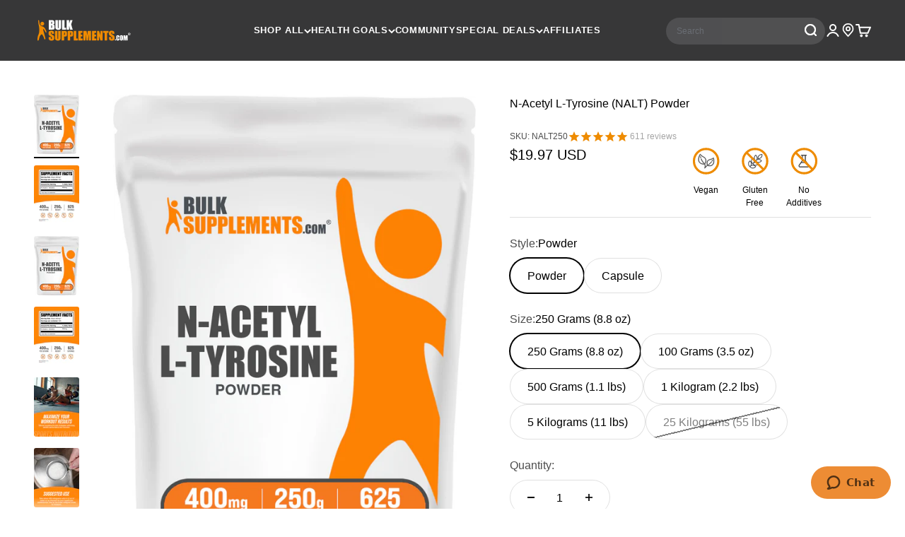

--- FILE ---
content_type: text/javascript; charset=utf-8
request_url: https://www.bulksupplements.com/products/n-acetyl-l-tyrosine-nalt-powder.js
body_size: 1897
content:
{"id":3929066438767,"title":"N-Acetyl L-Tyrosine (NALT) Powder","handle":"n-acetyl-l-tyrosine-nalt-powder","description":"Elevate your daily routine with our premium N-Acetyl L-Tyrosine (NALT) powder! Known for its unique properties, NALT is a favorite among fitness enthusiasts and individuals leading an active lifestyle. Whether you're looking to add it to your pre-workout shake, morning smoothie, or other dietary supplements, our NALT Powder is your go-to choice. Experience the exceptional quality of N-Acetyl L-Tyrosine powder today!","published_at":"2019-07-11T13:42:55-07:00","created_at":"2019-07-11T13:42:56-07:00","vendor":"BulkSupplements.com","type":"Amino Acid Supplement","tags":["acetyl tryrosin","Amino Acids","ammino acids","Brain Health","Dopamine","Els PW 8602","Form_Powder","l thyrosi","l thyroxine","l tryosine","l tyrosine","l tyrosine for cats","Mood Support","Muscle Building","n acytyl tyrosine","Nootropic","Powder","Preworkout","Prop65","Senior Health","Sports","Sports Nutrition","thyrosine","turosine","Weight Loss"],"price":1597,"price_min":1597,"price_max":84000,"available":true,"price_varies":true,"compare_at_price":null,"compare_at_price_min":0,"compare_at_price_max":0,"compare_at_price_varies":false,"variants":[{"id":32133437784175,"title":"Powder \/ 250 Grams (8.8 oz)","option1":"Powder","option2":"250 Grams (8.8 oz)","option3":null,"sku":"NALT250","requires_shipping":true,"taxable":true,"featured_image":{"id":42683041349826,"product_id":3929066438767,"position":6,"created_at":"2025-09-03T12:28:42-07:00","updated_at":"2025-09-03T12:28:43-07:00","alt":null,"width":1139,"height":1500,"src":"https:\/\/cdn.shopify.com\/s\/files\/1\/0114\/8869\/0276\/files\/NALT-N-Acetyl-L-Tyrosine-Powder-250g-Main-Image-V002_6f4d8d95-7c3e-4967-946d-038c905484d9.jpg?v=1756927723","variant_ids":[32133437784175]},"available":true,"name":"N-Acetyl L-Tyrosine (NALT) Powder - Powder \/ 250 Grams (8.8 oz)","public_title":"Powder \/ 250 Grams (8.8 oz)","options":["Powder","250 Grams (8.8 oz)"],"price":1997,"weight":250,"compare_at_price":null,"inventory_management":"shopify","barcode":"849720006172","featured_media":{"alt":null,"id":34275447079106,"position":6,"preview_image":{"aspect_ratio":0.759,"height":1500,"width":1139,"src":"https:\/\/cdn.shopify.com\/s\/files\/1\/0114\/8869\/0276\/files\/NALT-N-Acetyl-L-Tyrosine-Powder-250g-Main-Image-V002_6f4d8d95-7c3e-4967-946d-038c905484d9.jpg?v=1756927723"}},"quantity_rule":{"min":1,"max":null,"increment":1},"quantity_price_breaks":[],"requires_selling_plan":false,"selling_plan_allocations":[{"price_adjustments":[{"position":1,"price":1797}],"price":1797,"compare_at_price":1997,"per_delivery_price":1797,"selling_plan_id":1314357442,"selling_plan_group_id":"657af039dc9093e89434d143e74ee63ea4d1edae"},{"price_adjustments":[{"position":1,"price":1797}],"price":1797,"compare_at_price":1997,"per_delivery_price":1797,"selling_plan_id":1314390210,"selling_plan_group_id":"657af039dc9093e89434d143e74ee63ea4d1edae"},{"price_adjustments":[{"position":1,"price":1797}],"price":1797,"compare_at_price":1997,"per_delivery_price":1797,"selling_plan_id":1314422978,"selling_plan_group_id":"657af039dc9093e89434d143e74ee63ea4d1edae"},{"price_adjustments":[{"position":1,"price":1797}],"price":1797,"compare_at_price":1997,"per_delivery_price":1797,"selling_plan_id":1314455746,"selling_plan_group_id":"657af039dc9093e89434d143e74ee63ea4d1edae"},{"price_adjustments":[{"position":1,"price":1797}],"price":1797,"compare_at_price":1997,"per_delivery_price":1797,"selling_plan_id":1314488514,"selling_plan_group_id":"657af039dc9093e89434d143e74ee63ea4d1edae"},{"price_adjustments":[{"position":1,"price":1797}],"price":1797,"compare_at_price":1997,"per_delivery_price":1797,"selling_plan_id":1314521282,"selling_plan_group_id":"657af039dc9093e89434d143e74ee63ea4d1edae"}]},{"id":32133437751407,"title":"Powder \/ 100 Grams (3.5 oz)","option1":"Powder","option2":"100 Grams (3.5 oz)","option3":null,"sku":"NALT100","requires_shipping":true,"taxable":true,"featured_image":{"id":42683042005186,"product_id":3929066438767,"position":7,"created_at":"2025-09-03T12:28:50-07:00","updated_at":"2025-09-03T12:28:52-07:00","alt":null,"width":1139,"height":1500,"src":"https:\/\/cdn.shopify.com\/s\/files\/1\/0114\/8869\/0276\/files\/NALT-N-Acetyl-L-Tyrosine-Powder-100g-Main-Image-V002_70b60404-52c6-49f4-91fe-421a2bfc6d72.jpg?v=1756927732","variant_ids":[32133437751407]},"available":true,"name":"N-Acetyl L-Tyrosine (NALT) Powder - Powder \/ 100 Grams (3.5 oz)","public_title":"Powder \/ 100 Grams (3.5 oz)","options":["Powder","100 Grams (3.5 oz)"],"price":1597,"weight":100,"compare_at_price":null,"inventory_management":"shopify","barcode":"849720006165","featured_media":{"alt":null,"id":34275447734466,"position":7,"preview_image":{"aspect_ratio":0.759,"height":1500,"width":1139,"src":"https:\/\/cdn.shopify.com\/s\/files\/1\/0114\/8869\/0276\/files\/NALT-N-Acetyl-L-Tyrosine-Powder-100g-Main-Image-V002_70b60404-52c6-49f4-91fe-421a2bfc6d72.jpg?v=1756927732"}},"quantity_rule":{"min":1,"max":null,"increment":1},"quantity_price_breaks":[],"requires_selling_plan":false,"selling_plan_allocations":[{"price_adjustments":[{"position":1,"price":1437}],"price":1437,"compare_at_price":1597,"per_delivery_price":1437,"selling_plan_id":1314357442,"selling_plan_group_id":"657af039dc9093e89434d143e74ee63ea4d1edae"},{"price_adjustments":[{"position":1,"price":1437}],"price":1437,"compare_at_price":1597,"per_delivery_price":1437,"selling_plan_id":1314390210,"selling_plan_group_id":"657af039dc9093e89434d143e74ee63ea4d1edae"},{"price_adjustments":[{"position":1,"price":1437}],"price":1437,"compare_at_price":1597,"per_delivery_price":1437,"selling_plan_id":1314422978,"selling_plan_group_id":"657af039dc9093e89434d143e74ee63ea4d1edae"},{"price_adjustments":[{"position":1,"price":1437}],"price":1437,"compare_at_price":1597,"per_delivery_price":1437,"selling_plan_id":1314455746,"selling_plan_group_id":"657af039dc9093e89434d143e74ee63ea4d1edae"},{"price_adjustments":[{"position":1,"price":1437}],"price":1437,"compare_at_price":1597,"per_delivery_price":1437,"selling_plan_id":1314488514,"selling_plan_group_id":"657af039dc9093e89434d143e74ee63ea4d1edae"},{"price_adjustments":[{"position":1,"price":1437}],"price":1437,"compare_at_price":1597,"per_delivery_price":1437,"selling_plan_id":1314521282,"selling_plan_group_id":"657af039dc9093e89434d143e74ee63ea4d1edae"}]},{"id":32133437816943,"title":"Powder \/ 500 Grams (1.1 lbs)","option1":"Powder","option2":"500 Grams (1.1 lbs)","option3":null,"sku":"NALT500","requires_shipping":true,"taxable":true,"featured_image":{"id":42683042988226,"product_id":3929066438767,"position":8,"created_at":"2025-09-03T12:29:03-07:00","updated_at":"2025-09-03T12:29:05-07:00","alt":null,"width":1139,"height":1500,"src":"https:\/\/cdn.shopify.com\/s\/files\/1\/0114\/8869\/0276\/files\/NALT-N-Acetyl-L-Tyrosine-Powder-500g-Main-Image-V002_5e4f6161-d374-468e-9327-cfc72a28c767.jpg?v=1756927745","variant_ids":[32133437816943]},"available":true,"name":"N-Acetyl L-Tyrosine (NALT) Powder - Powder \/ 500 Grams (1.1 lbs)","public_title":"Powder \/ 500 Grams (1.1 lbs)","options":["Powder","500 Grams (1.1 lbs)"],"price":2997,"weight":500,"compare_at_price":null,"inventory_management":"shopify","barcode":"849720006189","featured_media":{"alt":null,"id":34275448717506,"position":8,"preview_image":{"aspect_ratio":0.759,"height":1500,"width":1139,"src":"https:\/\/cdn.shopify.com\/s\/files\/1\/0114\/8869\/0276\/files\/NALT-N-Acetyl-L-Tyrosine-Powder-500g-Main-Image-V002_5e4f6161-d374-468e-9327-cfc72a28c767.jpg?v=1756927745"}},"quantity_rule":{"min":1,"max":null,"increment":1},"quantity_price_breaks":[],"requires_selling_plan":false,"selling_plan_allocations":[{"price_adjustments":[{"position":1,"price":2697}],"price":2697,"compare_at_price":2997,"per_delivery_price":2697,"selling_plan_id":1314357442,"selling_plan_group_id":"657af039dc9093e89434d143e74ee63ea4d1edae"},{"price_adjustments":[{"position":1,"price":2697}],"price":2697,"compare_at_price":2997,"per_delivery_price":2697,"selling_plan_id":1314390210,"selling_plan_group_id":"657af039dc9093e89434d143e74ee63ea4d1edae"},{"price_adjustments":[{"position":1,"price":2697}],"price":2697,"compare_at_price":2997,"per_delivery_price":2697,"selling_plan_id":1314422978,"selling_plan_group_id":"657af039dc9093e89434d143e74ee63ea4d1edae"},{"price_adjustments":[{"position":1,"price":2697}],"price":2697,"compare_at_price":2997,"per_delivery_price":2697,"selling_plan_id":1314455746,"selling_plan_group_id":"657af039dc9093e89434d143e74ee63ea4d1edae"},{"price_adjustments":[{"position":1,"price":2697}],"price":2697,"compare_at_price":2997,"per_delivery_price":2697,"selling_plan_id":1314488514,"selling_plan_group_id":"657af039dc9093e89434d143e74ee63ea4d1edae"},{"price_adjustments":[{"position":1,"price":2697}],"price":2697,"compare_at_price":2997,"per_delivery_price":2697,"selling_plan_id":1314521282,"selling_plan_group_id":"657af039dc9093e89434d143e74ee63ea4d1edae"}]},{"id":32133437849711,"title":"Powder \/ 1 Kilogram (2.2 lbs)","option1":"Powder","option2":"1 Kilogram (2.2 lbs)","option3":null,"sku":"NALT1KG","requires_shipping":true,"taxable":true,"featured_image":{"id":42683044167874,"product_id":3929066438767,"position":9,"created_at":"2025-09-03T12:29:22-07:00","updated_at":"2025-09-03T12:29:24-07:00","alt":null,"width":1139,"height":1500,"src":"https:\/\/cdn.shopify.com\/s\/files\/1\/0114\/8869\/0276\/files\/NALT-N-Acetyl-L-Tyrosine-Powder-1kg-Main-Image-V002_3b2c3b75-b418-418b-b445-ed88022cb0ad.jpg?v=1756927764","variant_ids":[32133437849711]},"available":true,"name":"N-Acetyl L-Tyrosine (NALT) Powder - Powder \/ 1 Kilogram (2.2 lbs)","public_title":"Powder \/ 1 Kilogram (2.2 lbs)","options":["Powder","1 Kilogram (2.2 lbs)"],"price":4097,"weight":1000,"compare_at_price":null,"inventory_management":"shopify","barcode":"849720006196","featured_media":{"alt":null,"id":34275449897154,"position":9,"preview_image":{"aspect_ratio":0.759,"height":1500,"width":1139,"src":"https:\/\/cdn.shopify.com\/s\/files\/1\/0114\/8869\/0276\/files\/NALT-N-Acetyl-L-Tyrosine-Powder-1kg-Main-Image-V002_3b2c3b75-b418-418b-b445-ed88022cb0ad.jpg?v=1756927764"}},"quantity_rule":{"min":1,"max":null,"increment":1},"quantity_price_breaks":[],"requires_selling_plan":false,"selling_plan_allocations":[{"price_adjustments":[{"position":1,"price":3687}],"price":3687,"compare_at_price":4097,"per_delivery_price":3687,"selling_plan_id":1314357442,"selling_plan_group_id":"657af039dc9093e89434d143e74ee63ea4d1edae"},{"price_adjustments":[{"position":1,"price":3687}],"price":3687,"compare_at_price":4097,"per_delivery_price":3687,"selling_plan_id":1314390210,"selling_plan_group_id":"657af039dc9093e89434d143e74ee63ea4d1edae"},{"price_adjustments":[{"position":1,"price":3687}],"price":3687,"compare_at_price":4097,"per_delivery_price":3687,"selling_plan_id":1314422978,"selling_plan_group_id":"657af039dc9093e89434d143e74ee63ea4d1edae"},{"price_adjustments":[{"position":1,"price":3687}],"price":3687,"compare_at_price":4097,"per_delivery_price":3687,"selling_plan_id":1314455746,"selling_plan_group_id":"657af039dc9093e89434d143e74ee63ea4d1edae"},{"price_adjustments":[{"position":1,"price":3687}],"price":3687,"compare_at_price":4097,"per_delivery_price":3687,"selling_plan_id":1314488514,"selling_plan_group_id":"657af039dc9093e89434d143e74ee63ea4d1edae"},{"price_adjustments":[{"position":1,"price":3687}],"price":3687,"compare_at_price":4097,"per_delivery_price":3687,"selling_plan_id":1314521282,"selling_plan_group_id":"657af039dc9093e89434d143e74ee63ea4d1edae"}]},{"id":32133437882479,"title":"Powder \/ 5 Kilograms (11 lbs)","option1":"Powder","option2":"5 Kilograms (11 lbs)","option3":null,"sku":"NALT5KG","requires_shipping":true,"taxable":true,"featured_image":null,"available":true,"name":"N-Acetyl L-Tyrosine (NALT) Powder - Powder \/ 5 Kilograms (11 lbs)","public_title":"Powder \/ 5 Kilograms (11 lbs)","options":["Powder","5 Kilograms (11 lbs)"],"price":18797,"weight":5000,"compare_at_price":null,"inventory_management":"shopify","barcode":"849720009999","quantity_rule":{"min":1,"max":null,"increment":1},"quantity_price_breaks":[],"requires_selling_plan":false,"selling_plan_allocations":[]},{"id":32133437915247,"title":"Powder \/ 25 Kilograms (55 lbs)","option1":"Powder","option2":"25 Kilograms (55 lbs)","option3":null,"sku":"NALT25KG","requires_shipping":true,"taxable":true,"featured_image":null,"available":false,"name":"N-Acetyl L-Tyrosine (NALT) Powder - Powder \/ 25 Kilograms (55 lbs)","public_title":"Powder \/ 25 Kilograms (55 lbs)","options":["Powder","25 Kilograms (55 lbs)"],"price":84000,"weight":25000,"compare_at_price":null,"inventory_management":"shopify","barcode":"849720009982","quantity_rule":{"min":1,"max":null,"increment":1},"quantity_price_breaks":[],"requires_selling_plan":false,"selling_plan_allocations":[]},{"id":45139385221314,"title":"Capsule \/ 365 Capsules","option1":"Capsule","option2":"365 Capsules","option3":null,"sku":"NALT365GEL","requires_shipping":true,"taxable":true,"featured_image":{"id":43419373076674,"product_id":3929066438767,"position":10,"created_at":"2025-11-21T07:52:52-08:00","updated_at":"2025-11-21T07:52:54-08:00","alt":null,"width":1139,"height":1500,"src":"https:\/\/cdn.shopify.com\/s\/files\/1\/0114\/8869\/0276\/files\/N-Acetyl-L-Tyrosine-Capsules-365ct-Main-Image-V001_53847472-49fd-4d10-b221-555aff65348d.jpg?v=1763740374","variant_ids":[45139385221314]},"available":true,"name":"N-Acetyl L-Tyrosine (NALT) Powder - Capsule \/ 365 Capsules","public_title":"Capsule \/ 365 Capsules","options":["Capsule","365 Capsules"],"price":2197,"weight":1000,"compare_at_price":null,"inventory_management":"shopify","barcode":"849720049001","featured_media":{"alt":null,"id":34970729119938,"position":10,"preview_image":{"aspect_ratio":0.759,"height":1500,"width":1139,"src":"https:\/\/cdn.shopify.com\/s\/files\/1\/0114\/8869\/0276\/files\/N-Acetyl-L-Tyrosine-Capsules-365ct-Main-Image-V001_53847472-49fd-4d10-b221-555aff65348d.jpg?v=1763740374"}},"quantity_rule":{"min":1,"max":null,"increment":1},"quantity_price_breaks":[],"requires_selling_plan":false,"selling_plan_allocations":[]}],"images":["\/\/cdn.shopify.com\/s\/files\/1\/0114\/8869\/0276\/files\/NALT-N-Acetyl-L-Tyrosine-Powder-250g-Main-Image-V002.jpg?v=1762197999","\/\/cdn.shopify.com\/s\/files\/1\/0114\/8869\/0276\/files\/N-Acetyl-L-Tyrosine-_NALT_-Powder-250g-Label-V004.jpg?v=1747167693","\/\/cdn.shopify.com\/s\/files\/1\/0114\/8869\/0276\/files\/N-Acetyl-L-Tyrosine-Category-Image.jpg?v=1748380905","\/\/cdn.shopify.com\/s\/files\/1\/0114\/8869\/0276\/files\/N-Acetyl-L-Tyrosine-NALT-Powder-Suggested-Use-Image-V003.jpg?v=1747167693","\/\/cdn.shopify.com\/s\/files\/1\/0114\/8869\/0276\/files\/Trusted-Quality.jpg?v=1767805491","\/\/cdn.shopify.com\/s\/files\/1\/0114\/8869\/0276\/files\/NALT-N-Acetyl-L-Tyrosine-Powder-250g-Main-Image-V002_6f4d8d95-7c3e-4967-946d-038c905484d9.jpg?v=1756927723","\/\/cdn.shopify.com\/s\/files\/1\/0114\/8869\/0276\/files\/NALT-N-Acetyl-L-Tyrosine-Powder-100g-Main-Image-V002_70b60404-52c6-49f4-91fe-421a2bfc6d72.jpg?v=1756927732","\/\/cdn.shopify.com\/s\/files\/1\/0114\/8869\/0276\/files\/NALT-N-Acetyl-L-Tyrosine-Powder-500g-Main-Image-V002_5e4f6161-d374-468e-9327-cfc72a28c767.jpg?v=1756927745","\/\/cdn.shopify.com\/s\/files\/1\/0114\/8869\/0276\/files\/NALT-N-Acetyl-L-Tyrosine-Powder-1kg-Main-Image-V002_3b2c3b75-b418-418b-b445-ed88022cb0ad.jpg?v=1756927764","\/\/cdn.shopify.com\/s\/files\/1\/0114\/8869\/0276\/files\/N-Acetyl-L-Tyrosine-Capsules-365ct-Main-Image-V001_53847472-49fd-4d10-b221-555aff65348d.jpg?v=1763740374"],"featured_image":"\/\/cdn.shopify.com\/s\/files\/1\/0114\/8869\/0276\/files\/NALT-N-Acetyl-L-Tyrosine-Powder-250g-Main-Image-V002.jpg?v=1762197999","options":[{"name":"Style","position":1,"values":["Powder","Capsule"]},{"name":"Size","position":2,"values":["250 Grams (8.8 oz)","100 Grams (3.5 oz)","500 Grams (1.1 lbs)","1 Kilogram (2.2 lbs)","5 Kilograms (11 lbs)","25 Kilograms (55 lbs)","365 Capsules"]}],"url":"\/products\/n-acetyl-l-tyrosine-nalt-powder","media":[{"alt":"BulkSupplements.com N-Acetyl L-Tyrosine (NALT) Powder 250g bag image","id":33431638999234,"position":1,"preview_image":{"aspect_ratio":0.759,"height":1500,"width":1139,"src":"https:\/\/cdn.shopify.com\/s\/files\/1\/0114\/8869\/0276\/files\/NALT-N-Acetyl-L-Tyrosine-Powder-250g-Main-Image-V002.jpg?v=1762197999"},"aspect_ratio":0.759,"height":1500,"media_type":"image","src":"https:\/\/cdn.shopify.com\/s\/files\/1\/0114\/8869\/0276\/files\/NALT-N-Acetyl-L-Tyrosine-Powder-250g-Main-Image-V002.jpg?v=1762197999","width":1139},{"alt":"NALT powder label 250g","id":33702846988482,"position":2,"preview_image":{"aspect_ratio":0.759,"height":1500,"width":1139,"src":"https:\/\/cdn.shopify.com\/s\/files\/1\/0114\/8869\/0276\/files\/N-Acetyl-L-Tyrosine-_NALT_-Powder-250g-Label-V004.jpg?v=1747167693"},"aspect_ratio":0.759,"height":1500,"media_type":"image","src":"https:\/\/cdn.shopify.com\/s\/files\/1\/0114\/8869\/0276\/files\/N-Acetyl-L-Tyrosine-_NALT_-Powder-250g-Label-V004.jpg?v=1747167693","width":1139},{"alt":"Sports nutrition category image","id":32877717520578,"position":3,"preview_image":{"aspect_ratio":0.759,"height":1500,"width":1139,"src":"https:\/\/cdn.shopify.com\/s\/files\/1\/0114\/8869\/0276\/files\/N-Acetyl-L-Tyrosine-Category-Image.jpg?v=1748380905"},"aspect_ratio":0.759,"height":1500,"media_type":"image","src":"https:\/\/cdn.shopify.com\/s\/files\/1\/0114\/8869\/0276\/files\/N-Acetyl-L-Tyrosine-Category-Image.jpg?v=1748380905","width":1139},{"alt":"NALT powder label 250g","id":33702847021250,"position":4,"preview_image":{"aspect_ratio":0.759,"height":1500,"width":1139,"src":"https:\/\/cdn.shopify.com\/s\/files\/1\/0114\/8869\/0276\/files\/N-Acetyl-L-Tyrosine-NALT-Powder-Suggested-Use-Image-V003.jpg?v=1747167693"},"aspect_ratio":0.759,"height":1500,"media_type":"image","src":"https:\/\/cdn.shopify.com\/s\/files\/1\/0114\/8869\/0276\/files\/N-Acetyl-L-Tyrosine-NALT-Powder-Suggested-Use-Image-V003.jpg?v=1747167693","width":1139},{"alt":"Trusted quality image","id":32443113242818,"position":5,"preview_image":{"aspect_ratio":0.759,"height":1500,"width":1139,"src":"https:\/\/cdn.shopify.com\/s\/files\/1\/0114\/8869\/0276\/files\/Trusted-Quality.jpg?v=1767805491"},"aspect_ratio":0.759,"height":1500,"media_type":"image","src":"https:\/\/cdn.shopify.com\/s\/files\/1\/0114\/8869\/0276\/files\/Trusted-Quality.jpg?v=1767805491","width":1139},{"alt":null,"id":34275447079106,"position":6,"preview_image":{"aspect_ratio":0.759,"height":1500,"width":1139,"src":"https:\/\/cdn.shopify.com\/s\/files\/1\/0114\/8869\/0276\/files\/NALT-N-Acetyl-L-Tyrosine-Powder-250g-Main-Image-V002_6f4d8d95-7c3e-4967-946d-038c905484d9.jpg?v=1756927723"},"aspect_ratio":0.759,"height":1500,"media_type":"image","src":"https:\/\/cdn.shopify.com\/s\/files\/1\/0114\/8869\/0276\/files\/NALT-N-Acetyl-L-Tyrosine-Powder-250g-Main-Image-V002_6f4d8d95-7c3e-4967-946d-038c905484d9.jpg?v=1756927723","width":1139},{"alt":null,"id":34275447734466,"position":7,"preview_image":{"aspect_ratio":0.759,"height":1500,"width":1139,"src":"https:\/\/cdn.shopify.com\/s\/files\/1\/0114\/8869\/0276\/files\/NALT-N-Acetyl-L-Tyrosine-Powder-100g-Main-Image-V002_70b60404-52c6-49f4-91fe-421a2bfc6d72.jpg?v=1756927732"},"aspect_ratio":0.759,"height":1500,"media_type":"image","src":"https:\/\/cdn.shopify.com\/s\/files\/1\/0114\/8869\/0276\/files\/NALT-N-Acetyl-L-Tyrosine-Powder-100g-Main-Image-V002_70b60404-52c6-49f4-91fe-421a2bfc6d72.jpg?v=1756927732","width":1139},{"alt":null,"id":34275448717506,"position":8,"preview_image":{"aspect_ratio":0.759,"height":1500,"width":1139,"src":"https:\/\/cdn.shopify.com\/s\/files\/1\/0114\/8869\/0276\/files\/NALT-N-Acetyl-L-Tyrosine-Powder-500g-Main-Image-V002_5e4f6161-d374-468e-9327-cfc72a28c767.jpg?v=1756927745"},"aspect_ratio":0.759,"height":1500,"media_type":"image","src":"https:\/\/cdn.shopify.com\/s\/files\/1\/0114\/8869\/0276\/files\/NALT-N-Acetyl-L-Tyrosine-Powder-500g-Main-Image-V002_5e4f6161-d374-468e-9327-cfc72a28c767.jpg?v=1756927745","width":1139},{"alt":null,"id":34275449897154,"position":9,"preview_image":{"aspect_ratio":0.759,"height":1500,"width":1139,"src":"https:\/\/cdn.shopify.com\/s\/files\/1\/0114\/8869\/0276\/files\/NALT-N-Acetyl-L-Tyrosine-Powder-1kg-Main-Image-V002_3b2c3b75-b418-418b-b445-ed88022cb0ad.jpg?v=1756927764"},"aspect_ratio":0.759,"height":1500,"media_type":"image","src":"https:\/\/cdn.shopify.com\/s\/files\/1\/0114\/8869\/0276\/files\/NALT-N-Acetyl-L-Tyrosine-Powder-1kg-Main-Image-V002_3b2c3b75-b418-418b-b445-ed88022cb0ad.jpg?v=1756927764","width":1139},{"alt":null,"id":34970729119938,"position":10,"preview_image":{"aspect_ratio":0.759,"height":1500,"width":1139,"src":"https:\/\/cdn.shopify.com\/s\/files\/1\/0114\/8869\/0276\/files\/N-Acetyl-L-Tyrosine-Capsules-365ct-Main-Image-V001_53847472-49fd-4d10-b221-555aff65348d.jpg?v=1763740374"},"aspect_ratio":0.759,"height":1500,"media_type":"image","src":"https:\/\/cdn.shopify.com\/s\/files\/1\/0114\/8869\/0276\/files\/N-Acetyl-L-Tyrosine-Capsules-365ct-Main-Image-V001_53847472-49fd-4d10-b221-555aff65348d.jpg?v=1763740374","width":1139}],"requires_selling_plan":false,"selling_plan_groups":[{"id":"657af039dc9093e89434d143e74ee63ea4d1edae","name":"Subscribe and save","options":[{"name":"Delivery frequency","position":1,"values":["Deliver every month","Deliver every 2 months","Deliver every 3 months","Deliver every 4 months","Deliver every 5 months","Deliver every 6 months"]}],"selling_plans":[{"id":1314357442,"name":"Deliver every month, 10% off","description":null,"options":[{"name":"Delivery frequency","position":1,"value":"Deliver every month"}],"recurring_deliveries":true,"price_adjustments":[{"order_count":null,"position":1,"value_type":"percentage","value":10}]},{"id":1314390210,"name":"Deliver every 2 months, 10% off","description":null,"options":[{"name":"Delivery frequency","position":1,"value":"Deliver every 2 months"}],"recurring_deliveries":true,"price_adjustments":[{"order_count":null,"position":1,"value_type":"percentage","value":10}]},{"id":1314422978,"name":"Deliver every 3 months, 10% off","description":null,"options":[{"name":"Delivery frequency","position":1,"value":"Deliver every 3 months"}],"recurring_deliveries":true,"price_adjustments":[{"order_count":null,"position":1,"value_type":"percentage","value":10}]},{"id":1314455746,"name":"Deliver every 4 months, 10% off","description":null,"options":[{"name":"Delivery frequency","position":1,"value":"Deliver every 4 months"}],"recurring_deliveries":true,"price_adjustments":[{"order_count":null,"position":1,"value_type":"percentage","value":10}]},{"id":1314488514,"name":"Deliver every 5 months, 10% off","description":null,"options":[{"name":"Delivery frequency","position":1,"value":"Deliver every 5 months"}],"recurring_deliveries":true,"price_adjustments":[{"order_count":null,"position":1,"value_type":"percentage","value":10}]},{"id":1314521282,"name":"Deliver every 6 months, 10% off","description":null,"options":[{"name":"Delivery frequency","position":1,"value":"Deliver every 6 months"}],"recurring_deliveries":true,"price_adjustments":[{"order_count":null,"position":1,"value_type":"percentage","value":10}]}],"app_id":null}]}

--- FILE ---
content_type: text/javascript; charset=utf-8
request_url: https://www.bulksupplements.com/products/n-acetyl-l-tyrosine-nalt-powder.js
body_size: 2083
content:
{"id":3929066438767,"title":"N-Acetyl L-Tyrosine (NALT) Powder","handle":"n-acetyl-l-tyrosine-nalt-powder","description":"Elevate your daily routine with our premium N-Acetyl L-Tyrosine (NALT) powder! Known for its unique properties, NALT is a favorite among fitness enthusiasts and individuals leading an active lifestyle. Whether you're looking to add it to your pre-workout shake, morning smoothie, or other dietary supplements, our NALT Powder is your go-to choice. Experience the exceptional quality of N-Acetyl L-Tyrosine powder today!","published_at":"2019-07-11T13:42:55-07:00","created_at":"2019-07-11T13:42:56-07:00","vendor":"BulkSupplements.com","type":"Amino Acid Supplement","tags":["acetyl tryrosin","Amino Acids","ammino acids","Brain Health","Dopamine","Els PW 8602","Form_Powder","l thyrosi","l thyroxine","l tryosine","l tyrosine","l tyrosine for cats","Mood Support","Muscle Building","n acytyl tyrosine","Nootropic","Powder","Preworkout","Prop65","Senior Health","Sports","Sports Nutrition","thyrosine","turosine","Weight Loss"],"price":1597,"price_min":1597,"price_max":84000,"available":true,"price_varies":true,"compare_at_price":null,"compare_at_price_min":0,"compare_at_price_max":0,"compare_at_price_varies":false,"variants":[{"id":32133437784175,"title":"Powder \/ 250 Grams (8.8 oz)","option1":"Powder","option2":"250 Grams (8.8 oz)","option3":null,"sku":"NALT250","requires_shipping":true,"taxable":true,"featured_image":{"id":42683041349826,"product_id":3929066438767,"position":6,"created_at":"2025-09-03T12:28:42-07:00","updated_at":"2025-09-03T12:28:43-07:00","alt":null,"width":1139,"height":1500,"src":"https:\/\/cdn.shopify.com\/s\/files\/1\/0114\/8869\/0276\/files\/NALT-N-Acetyl-L-Tyrosine-Powder-250g-Main-Image-V002_6f4d8d95-7c3e-4967-946d-038c905484d9.jpg?v=1756927723","variant_ids":[32133437784175]},"available":true,"name":"N-Acetyl L-Tyrosine (NALT) Powder - Powder \/ 250 Grams (8.8 oz)","public_title":"Powder \/ 250 Grams (8.8 oz)","options":["Powder","250 Grams (8.8 oz)"],"price":1997,"weight":250,"compare_at_price":null,"inventory_management":"shopify","barcode":"849720006172","featured_media":{"alt":null,"id":34275447079106,"position":6,"preview_image":{"aspect_ratio":0.759,"height":1500,"width":1139,"src":"https:\/\/cdn.shopify.com\/s\/files\/1\/0114\/8869\/0276\/files\/NALT-N-Acetyl-L-Tyrosine-Powder-250g-Main-Image-V002_6f4d8d95-7c3e-4967-946d-038c905484d9.jpg?v=1756927723"}},"quantity_rule":{"min":1,"max":null,"increment":1},"quantity_price_breaks":[],"requires_selling_plan":false,"selling_plan_allocations":[{"price_adjustments":[{"position":1,"price":1797}],"price":1797,"compare_at_price":1997,"per_delivery_price":1797,"selling_plan_id":1314357442,"selling_plan_group_id":"657af039dc9093e89434d143e74ee63ea4d1edae"},{"price_adjustments":[{"position":1,"price":1797}],"price":1797,"compare_at_price":1997,"per_delivery_price":1797,"selling_plan_id":1314390210,"selling_plan_group_id":"657af039dc9093e89434d143e74ee63ea4d1edae"},{"price_adjustments":[{"position":1,"price":1797}],"price":1797,"compare_at_price":1997,"per_delivery_price":1797,"selling_plan_id":1314422978,"selling_plan_group_id":"657af039dc9093e89434d143e74ee63ea4d1edae"},{"price_adjustments":[{"position":1,"price":1797}],"price":1797,"compare_at_price":1997,"per_delivery_price":1797,"selling_plan_id":1314455746,"selling_plan_group_id":"657af039dc9093e89434d143e74ee63ea4d1edae"},{"price_adjustments":[{"position":1,"price":1797}],"price":1797,"compare_at_price":1997,"per_delivery_price":1797,"selling_plan_id":1314488514,"selling_plan_group_id":"657af039dc9093e89434d143e74ee63ea4d1edae"},{"price_adjustments":[{"position":1,"price":1797}],"price":1797,"compare_at_price":1997,"per_delivery_price":1797,"selling_plan_id":1314521282,"selling_plan_group_id":"657af039dc9093e89434d143e74ee63ea4d1edae"}]},{"id":32133437751407,"title":"Powder \/ 100 Grams (3.5 oz)","option1":"Powder","option2":"100 Grams (3.5 oz)","option3":null,"sku":"NALT100","requires_shipping":true,"taxable":true,"featured_image":{"id":42683042005186,"product_id":3929066438767,"position":7,"created_at":"2025-09-03T12:28:50-07:00","updated_at":"2025-09-03T12:28:52-07:00","alt":null,"width":1139,"height":1500,"src":"https:\/\/cdn.shopify.com\/s\/files\/1\/0114\/8869\/0276\/files\/NALT-N-Acetyl-L-Tyrosine-Powder-100g-Main-Image-V002_70b60404-52c6-49f4-91fe-421a2bfc6d72.jpg?v=1756927732","variant_ids":[32133437751407]},"available":true,"name":"N-Acetyl L-Tyrosine (NALT) Powder - Powder \/ 100 Grams (3.5 oz)","public_title":"Powder \/ 100 Grams (3.5 oz)","options":["Powder","100 Grams (3.5 oz)"],"price":1597,"weight":100,"compare_at_price":null,"inventory_management":"shopify","barcode":"849720006165","featured_media":{"alt":null,"id":34275447734466,"position":7,"preview_image":{"aspect_ratio":0.759,"height":1500,"width":1139,"src":"https:\/\/cdn.shopify.com\/s\/files\/1\/0114\/8869\/0276\/files\/NALT-N-Acetyl-L-Tyrosine-Powder-100g-Main-Image-V002_70b60404-52c6-49f4-91fe-421a2bfc6d72.jpg?v=1756927732"}},"quantity_rule":{"min":1,"max":null,"increment":1},"quantity_price_breaks":[],"requires_selling_plan":false,"selling_plan_allocations":[{"price_adjustments":[{"position":1,"price":1437}],"price":1437,"compare_at_price":1597,"per_delivery_price":1437,"selling_plan_id":1314357442,"selling_plan_group_id":"657af039dc9093e89434d143e74ee63ea4d1edae"},{"price_adjustments":[{"position":1,"price":1437}],"price":1437,"compare_at_price":1597,"per_delivery_price":1437,"selling_plan_id":1314390210,"selling_plan_group_id":"657af039dc9093e89434d143e74ee63ea4d1edae"},{"price_adjustments":[{"position":1,"price":1437}],"price":1437,"compare_at_price":1597,"per_delivery_price":1437,"selling_plan_id":1314422978,"selling_plan_group_id":"657af039dc9093e89434d143e74ee63ea4d1edae"},{"price_adjustments":[{"position":1,"price":1437}],"price":1437,"compare_at_price":1597,"per_delivery_price":1437,"selling_plan_id":1314455746,"selling_plan_group_id":"657af039dc9093e89434d143e74ee63ea4d1edae"},{"price_adjustments":[{"position":1,"price":1437}],"price":1437,"compare_at_price":1597,"per_delivery_price":1437,"selling_plan_id":1314488514,"selling_plan_group_id":"657af039dc9093e89434d143e74ee63ea4d1edae"},{"price_adjustments":[{"position":1,"price":1437}],"price":1437,"compare_at_price":1597,"per_delivery_price":1437,"selling_plan_id":1314521282,"selling_plan_group_id":"657af039dc9093e89434d143e74ee63ea4d1edae"}]},{"id":32133437816943,"title":"Powder \/ 500 Grams (1.1 lbs)","option1":"Powder","option2":"500 Grams (1.1 lbs)","option3":null,"sku":"NALT500","requires_shipping":true,"taxable":true,"featured_image":{"id":42683042988226,"product_id":3929066438767,"position":8,"created_at":"2025-09-03T12:29:03-07:00","updated_at":"2025-09-03T12:29:05-07:00","alt":null,"width":1139,"height":1500,"src":"https:\/\/cdn.shopify.com\/s\/files\/1\/0114\/8869\/0276\/files\/NALT-N-Acetyl-L-Tyrosine-Powder-500g-Main-Image-V002_5e4f6161-d374-468e-9327-cfc72a28c767.jpg?v=1756927745","variant_ids":[32133437816943]},"available":true,"name":"N-Acetyl L-Tyrosine (NALT) Powder - Powder \/ 500 Grams (1.1 lbs)","public_title":"Powder \/ 500 Grams (1.1 lbs)","options":["Powder","500 Grams (1.1 lbs)"],"price":2997,"weight":500,"compare_at_price":null,"inventory_management":"shopify","barcode":"849720006189","featured_media":{"alt":null,"id":34275448717506,"position":8,"preview_image":{"aspect_ratio":0.759,"height":1500,"width":1139,"src":"https:\/\/cdn.shopify.com\/s\/files\/1\/0114\/8869\/0276\/files\/NALT-N-Acetyl-L-Tyrosine-Powder-500g-Main-Image-V002_5e4f6161-d374-468e-9327-cfc72a28c767.jpg?v=1756927745"}},"quantity_rule":{"min":1,"max":null,"increment":1},"quantity_price_breaks":[],"requires_selling_plan":false,"selling_plan_allocations":[{"price_adjustments":[{"position":1,"price":2697}],"price":2697,"compare_at_price":2997,"per_delivery_price":2697,"selling_plan_id":1314357442,"selling_plan_group_id":"657af039dc9093e89434d143e74ee63ea4d1edae"},{"price_adjustments":[{"position":1,"price":2697}],"price":2697,"compare_at_price":2997,"per_delivery_price":2697,"selling_plan_id":1314390210,"selling_plan_group_id":"657af039dc9093e89434d143e74ee63ea4d1edae"},{"price_adjustments":[{"position":1,"price":2697}],"price":2697,"compare_at_price":2997,"per_delivery_price":2697,"selling_plan_id":1314422978,"selling_plan_group_id":"657af039dc9093e89434d143e74ee63ea4d1edae"},{"price_adjustments":[{"position":1,"price":2697}],"price":2697,"compare_at_price":2997,"per_delivery_price":2697,"selling_plan_id":1314455746,"selling_plan_group_id":"657af039dc9093e89434d143e74ee63ea4d1edae"},{"price_adjustments":[{"position":1,"price":2697}],"price":2697,"compare_at_price":2997,"per_delivery_price":2697,"selling_plan_id":1314488514,"selling_plan_group_id":"657af039dc9093e89434d143e74ee63ea4d1edae"},{"price_adjustments":[{"position":1,"price":2697}],"price":2697,"compare_at_price":2997,"per_delivery_price":2697,"selling_plan_id":1314521282,"selling_plan_group_id":"657af039dc9093e89434d143e74ee63ea4d1edae"}]},{"id":32133437849711,"title":"Powder \/ 1 Kilogram (2.2 lbs)","option1":"Powder","option2":"1 Kilogram (2.2 lbs)","option3":null,"sku":"NALT1KG","requires_shipping":true,"taxable":true,"featured_image":{"id":42683044167874,"product_id":3929066438767,"position":9,"created_at":"2025-09-03T12:29:22-07:00","updated_at":"2025-09-03T12:29:24-07:00","alt":null,"width":1139,"height":1500,"src":"https:\/\/cdn.shopify.com\/s\/files\/1\/0114\/8869\/0276\/files\/NALT-N-Acetyl-L-Tyrosine-Powder-1kg-Main-Image-V002_3b2c3b75-b418-418b-b445-ed88022cb0ad.jpg?v=1756927764","variant_ids":[32133437849711]},"available":true,"name":"N-Acetyl L-Tyrosine (NALT) Powder - Powder \/ 1 Kilogram (2.2 lbs)","public_title":"Powder \/ 1 Kilogram (2.2 lbs)","options":["Powder","1 Kilogram (2.2 lbs)"],"price":4097,"weight":1000,"compare_at_price":null,"inventory_management":"shopify","barcode":"849720006196","featured_media":{"alt":null,"id":34275449897154,"position":9,"preview_image":{"aspect_ratio":0.759,"height":1500,"width":1139,"src":"https:\/\/cdn.shopify.com\/s\/files\/1\/0114\/8869\/0276\/files\/NALT-N-Acetyl-L-Tyrosine-Powder-1kg-Main-Image-V002_3b2c3b75-b418-418b-b445-ed88022cb0ad.jpg?v=1756927764"}},"quantity_rule":{"min":1,"max":null,"increment":1},"quantity_price_breaks":[],"requires_selling_plan":false,"selling_plan_allocations":[{"price_adjustments":[{"position":1,"price":3687}],"price":3687,"compare_at_price":4097,"per_delivery_price":3687,"selling_plan_id":1314357442,"selling_plan_group_id":"657af039dc9093e89434d143e74ee63ea4d1edae"},{"price_adjustments":[{"position":1,"price":3687}],"price":3687,"compare_at_price":4097,"per_delivery_price":3687,"selling_plan_id":1314390210,"selling_plan_group_id":"657af039dc9093e89434d143e74ee63ea4d1edae"},{"price_adjustments":[{"position":1,"price":3687}],"price":3687,"compare_at_price":4097,"per_delivery_price":3687,"selling_plan_id":1314422978,"selling_plan_group_id":"657af039dc9093e89434d143e74ee63ea4d1edae"},{"price_adjustments":[{"position":1,"price":3687}],"price":3687,"compare_at_price":4097,"per_delivery_price":3687,"selling_plan_id":1314455746,"selling_plan_group_id":"657af039dc9093e89434d143e74ee63ea4d1edae"},{"price_adjustments":[{"position":1,"price":3687}],"price":3687,"compare_at_price":4097,"per_delivery_price":3687,"selling_plan_id":1314488514,"selling_plan_group_id":"657af039dc9093e89434d143e74ee63ea4d1edae"},{"price_adjustments":[{"position":1,"price":3687}],"price":3687,"compare_at_price":4097,"per_delivery_price":3687,"selling_plan_id":1314521282,"selling_plan_group_id":"657af039dc9093e89434d143e74ee63ea4d1edae"}]},{"id":32133437882479,"title":"Powder \/ 5 Kilograms (11 lbs)","option1":"Powder","option2":"5 Kilograms (11 lbs)","option3":null,"sku":"NALT5KG","requires_shipping":true,"taxable":true,"featured_image":null,"available":true,"name":"N-Acetyl L-Tyrosine (NALT) Powder - Powder \/ 5 Kilograms (11 lbs)","public_title":"Powder \/ 5 Kilograms (11 lbs)","options":["Powder","5 Kilograms (11 lbs)"],"price":18797,"weight":5000,"compare_at_price":null,"inventory_management":"shopify","barcode":"849720009999","quantity_rule":{"min":1,"max":null,"increment":1},"quantity_price_breaks":[],"requires_selling_plan":false,"selling_plan_allocations":[]},{"id":32133437915247,"title":"Powder \/ 25 Kilograms (55 lbs)","option1":"Powder","option2":"25 Kilograms (55 lbs)","option3":null,"sku":"NALT25KG","requires_shipping":true,"taxable":true,"featured_image":null,"available":false,"name":"N-Acetyl L-Tyrosine (NALT) Powder - Powder \/ 25 Kilograms (55 lbs)","public_title":"Powder \/ 25 Kilograms (55 lbs)","options":["Powder","25 Kilograms (55 lbs)"],"price":84000,"weight":25000,"compare_at_price":null,"inventory_management":"shopify","barcode":"849720009982","quantity_rule":{"min":1,"max":null,"increment":1},"quantity_price_breaks":[],"requires_selling_plan":false,"selling_plan_allocations":[]},{"id":45139385221314,"title":"Capsule \/ 365 Capsules","option1":"Capsule","option2":"365 Capsules","option3":null,"sku":"NALT365GEL","requires_shipping":true,"taxable":true,"featured_image":{"id":43419373076674,"product_id":3929066438767,"position":10,"created_at":"2025-11-21T07:52:52-08:00","updated_at":"2025-11-21T07:52:54-08:00","alt":null,"width":1139,"height":1500,"src":"https:\/\/cdn.shopify.com\/s\/files\/1\/0114\/8869\/0276\/files\/N-Acetyl-L-Tyrosine-Capsules-365ct-Main-Image-V001_53847472-49fd-4d10-b221-555aff65348d.jpg?v=1763740374","variant_ids":[45139385221314]},"available":true,"name":"N-Acetyl L-Tyrosine (NALT) Powder - Capsule \/ 365 Capsules","public_title":"Capsule \/ 365 Capsules","options":["Capsule","365 Capsules"],"price":2197,"weight":1000,"compare_at_price":null,"inventory_management":"shopify","barcode":"849720049001","featured_media":{"alt":null,"id":34970729119938,"position":10,"preview_image":{"aspect_ratio":0.759,"height":1500,"width":1139,"src":"https:\/\/cdn.shopify.com\/s\/files\/1\/0114\/8869\/0276\/files\/N-Acetyl-L-Tyrosine-Capsules-365ct-Main-Image-V001_53847472-49fd-4d10-b221-555aff65348d.jpg?v=1763740374"}},"quantity_rule":{"min":1,"max":null,"increment":1},"quantity_price_breaks":[],"requires_selling_plan":false,"selling_plan_allocations":[]}],"images":["\/\/cdn.shopify.com\/s\/files\/1\/0114\/8869\/0276\/files\/NALT-N-Acetyl-L-Tyrosine-Powder-250g-Main-Image-V002.jpg?v=1762197999","\/\/cdn.shopify.com\/s\/files\/1\/0114\/8869\/0276\/files\/N-Acetyl-L-Tyrosine-_NALT_-Powder-250g-Label-V004.jpg?v=1747167693","\/\/cdn.shopify.com\/s\/files\/1\/0114\/8869\/0276\/files\/N-Acetyl-L-Tyrosine-Category-Image.jpg?v=1748380905","\/\/cdn.shopify.com\/s\/files\/1\/0114\/8869\/0276\/files\/N-Acetyl-L-Tyrosine-NALT-Powder-Suggested-Use-Image-V003.jpg?v=1747167693","\/\/cdn.shopify.com\/s\/files\/1\/0114\/8869\/0276\/files\/Trusted-Quality.jpg?v=1767805491","\/\/cdn.shopify.com\/s\/files\/1\/0114\/8869\/0276\/files\/NALT-N-Acetyl-L-Tyrosine-Powder-250g-Main-Image-V002_6f4d8d95-7c3e-4967-946d-038c905484d9.jpg?v=1756927723","\/\/cdn.shopify.com\/s\/files\/1\/0114\/8869\/0276\/files\/NALT-N-Acetyl-L-Tyrosine-Powder-100g-Main-Image-V002_70b60404-52c6-49f4-91fe-421a2bfc6d72.jpg?v=1756927732","\/\/cdn.shopify.com\/s\/files\/1\/0114\/8869\/0276\/files\/NALT-N-Acetyl-L-Tyrosine-Powder-500g-Main-Image-V002_5e4f6161-d374-468e-9327-cfc72a28c767.jpg?v=1756927745","\/\/cdn.shopify.com\/s\/files\/1\/0114\/8869\/0276\/files\/NALT-N-Acetyl-L-Tyrosine-Powder-1kg-Main-Image-V002_3b2c3b75-b418-418b-b445-ed88022cb0ad.jpg?v=1756927764","\/\/cdn.shopify.com\/s\/files\/1\/0114\/8869\/0276\/files\/N-Acetyl-L-Tyrosine-Capsules-365ct-Main-Image-V001_53847472-49fd-4d10-b221-555aff65348d.jpg?v=1763740374"],"featured_image":"\/\/cdn.shopify.com\/s\/files\/1\/0114\/8869\/0276\/files\/NALT-N-Acetyl-L-Tyrosine-Powder-250g-Main-Image-V002.jpg?v=1762197999","options":[{"name":"Style","position":1,"values":["Powder","Capsule"]},{"name":"Size","position":2,"values":["250 Grams (8.8 oz)","100 Grams (3.5 oz)","500 Grams (1.1 lbs)","1 Kilogram (2.2 lbs)","5 Kilograms (11 lbs)","25 Kilograms (55 lbs)","365 Capsules"]}],"url":"\/products\/n-acetyl-l-tyrosine-nalt-powder","media":[{"alt":"BulkSupplements.com N-Acetyl L-Tyrosine (NALT) Powder 250g bag image","id":33431638999234,"position":1,"preview_image":{"aspect_ratio":0.759,"height":1500,"width":1139,"src":"https:\/\/cdn.shopify.com\/s\/files\/1\/0114\/8869\/0276\/files\/NALT-N-Acetyl-L-Tyrosine-Powder-250g-Main-Image-V002.jpg?v=1762197999"},"aspect_ratio":0.759,"height":1500,"media_type":"image","src":"https:\/\/cdn.shopify.com\/s\/files\/1\/0114\/8869\/0276\/files\/NALT-N-Acetyl-L-Tyrosine-Powder-250g-Main-Image-V002.jpg?v=1762197999","width":1139},{"alt":"NALT powder label 250g","id":33702846988482,"position":2,"preview_image":{"aspect_ratio":0.759,"height":1500,"width":1139,"src":"https:\/\/cdn.shopify.com\/s\/files\/1\/0114\/8869\/0276\/files\/N-Acetyl-L-Tyrosine-_NALT_-Powder-250g-Label-V004.jpg?v=1747167693"},"aspect_ratio":0.759,"height":1500,"media_type":"image","src":"https:\/\/cdn.shopify.com\/s\/files\/1\/0114\/8869\/0276\/files\/N-Acetyl-L-Tyrosine-_NALT_-Powder-250g-Label-V004.jpg?v=1747167693","width":1139},{"alt":"Sports nutrition category image","id":32877717520578,"position":3,"preview_image":{"aspect_ratio":0.759,"height":1500,"width":1139,"src":"https:\/\/cdn.shopify.com\/s\/files\/1\/0114\/8869\/0276\/files\/N-Acetyl-L-Tyrosine-Category-Image.jpg?v=1748380905"},"aspect_ratio":0.759,"height":1500,"media_type":"image","src":"https:\/\/cdn.shopify.com\/s\/files\/1\/0114\/8869\/0276\/files\/N-Acetyl-L-Tyrosine-Category-Image.jpg?v=1748380905","width":1139},{"alt":"NALT powder label 250g","id":33702847021250,"position":4,"preview_image":{"aspect_ratio":0.759,"height":1500,"width":1139,"src":"https:\/\/cdn.shopify.com\/s\/files\/1\/0114\/8869\/0276\/files\/N-Acetyl-L-Tyrosine-NALT-Powder-Suggested-Use-Image-V003.jpg?v=1747167693"},"aspect_ratio":0.759,"height":1500,"media_type":"image","src":"https:\/\/cdn.shopify.com\/s\/files\/1\/0114\/8869\/0276\/files\/N-Acetyl-L-Tyrosine-NALT-Powder-Suggested-Use-Image-V003.jpg?v=1747167693","width":1139},{"alt":"Trusted quality image","id":32443113242818,"position":5,"preview_image":{"aspect_ratio":0.759,"height":1500,"width":1139,"src":"https:\/\/cdn.shopify.com\/s\/files\/1\/0114\/8869\/0276\/files\/Trusted-Quality.jpg?v=1767805491"},"aspect_ratio":0.759,"height":1500,"media_type":"image","src":"https:\/\/cdn.shopify.com\/s\/files\/1\/0114\/8869\/0276\/files\/Trusted-Quality.jpg?v=1767805491","width":1139},{"alt":null,"id":34275447079106,"position":6,"preview_image":{"aspect_ratio":0.759,"height":1500,"width":1139,"src":"https:\/\/cdn.shopify.com\/s\/files\/1\/0114\/8869\/0276\/files\/NALT-N-Acetyl-L-Tyrosine-Powder-250g-Main-Image-V002_6f4d8d95-7c3e-4967-946d-038c905484d9.jpg?v=1756927723"},"aspect_ratio":0.759,"height":1500,"media_type":"image","src":"https:\/\/cdn.shopify.com\/s\/files\/1\/0114\/8869\/0276\/files\/NALT-N-Acetyl-L-Tyrosine-Powder-250g-Main-Image-V002_6f4d8d95-7c3e-4967-946d-038c905484d9.jpg?v=1756927723","width":1139},{"alt":null,"id":34275447734466,"position":7,"preview_image":{"aspect_ratio":0.759,"height":1500,"width":1139,"src":"https:\/\/cdn.shopify.com\/s\/files\/1\/0114\/8869\/0276\/files\/NALT-N-Acetyl-L-Tyrosine-Powder-100g-Main-Image-V002_70b60404-52c6-49f4-91fe-421a2bfc6d72.jpg?v=1756927732"},"aspect_ratio":0.759,"height":1500,"media_type":"image","src":"https:\/\/cdn.shopify.com\/s\/files\/1\/0114\/8869\/0276\/files\/NALT-N-Acetyl-L-Tyrosine-Powder-100g-Main-Image-V002_70b60404-52c6-49f4-91fe-421a2bfc6d72.jpg?v=1756927732","width":1139},{"alt":null,"id":34275448717506,"position":8,"preview_image":{"aspect_ratio":0.759,"height":1500,"width":1139,"src":"https:\/\/cdn.shopify.com\/s\/files\/1\/0114\/8869\/0276\/files\/NALT-N-Acetyl-L-Tyrosine-Powder-500g-Main-Image-V002_5e4f6161-d374-468e-9327-cfc72a28c767.jpg?v=1756927745"},"aspect_ratio":0.759,"height":1500,"media_type":"image","src":"https:\/\/cdn.shopify.com\/s\/files\/1\/0114\/8869\/0276\/files\/NALT-N-Acetyl-L-Tyrosine-Powder-500g-Main-Image-V002_5e4f6161-d374-468e-9327-cfc72a28c767.jpg?v=1756927745","width":1139},{"alt":null,"id":34275449897154,"position":9,"preview_image":{"aspect_ratio":0.759,"height":1500,"width":1139,"src":"https:\/\/cdn.shopify.com\/s\/files\/1\/0114\/8869\/0276\/files\/NALT-N-Acetyl-L-Tyrosine-Powder-1kg-Main-Image-V002_3b2c3b75-b418-418b-b445-ed88022cb0ad.jpg?v=1756927764"},"aspect_ratio":0.759,"height":1500,"media_type":"image","src":"https:\/\/cdn.shopify.com\/s\/files\/1\/0114\/8869\/0276\/files\/NALT-N-Acetyl-L-Tyrosine-Powder-1kg-Main-Image-V002_3b2c3b75-b418-418b-b445-ed88022cb0ad.jpg?v=1756927764","width":1139},{"alt":null,"id":34970729119938,"position":10,"preview_image":{"aspect_ratio":0.759,"height":1500,"width":1139,"src":"https:\/\/cdn.shopify.com\/s\/files\/1\/0114\/8869\/0276\/files\/N-Acetyl-L-Tyrosine-Capsules-365ct-Main-Image-V001_53847472-49fd-4d10-b221-555aff65348d.jpg?v=1763740374"},"aspect_ratio":0.759,"height":1500,"media_type":"image","src":"https:\/\/cdn.shopify.com\/s\/files\/1\/0114\/8869\/0276\/files\/N-Acetyl-L-Tyrosine-Capsules-365ct-Main-Image-V001_53847472-49fd-4d10-b221-555aff65348d.jpg?v=1763740374","width":1139}],"requires_selling_plan":false,"selling_plan_groups":[{"id":"657af039dc9093e89434d143e74ee63ea4d1edae","name":"Subscribe and save","options":[{"name":"Delivery frequency","position":1,"values":["Deliver every month","Deliver every 2 months","Deliver every 3 months","Deliver every 4 months","Deliver every 5 months","Deliver every 6 months"]}],"selling_plans":[{"id":1314357442,"name":"Deliver every month, 10% off","description":null,"options":[{"name":"Delivery frequency","position":1,"value":"Deliver every month"}],"recurring_deliveries":true,"price_adjustments":[{"order_count":null,"position":1,"value_type":"percentage","value":10}]},{"id":1314390210,"name":"Deliver every 2 months, 10% off","description":null,"options":[{"name":"Delivery frequency","position":1,"value":"Deliver every 2 months"}],"recurring_deliveries":true,"price_adjustments":[{"order_count":null,"position":1,"value_type":"percentage","value":10}]},{"id":1314422978,"name":"Deliver every 3 months, 10% off","description":null,"options":[{"name":"Delivery frequency","position":1,"value":"Deliver every 3 months"}],"recurring_deliveries":true,"price_adjustments":[{"order_count":null,"position":1,"value_type":"percentage","value":10}]},{"id":1314455746,"name":"Deliver every 4 months, 10% off","description":null,"options":[{"name":"Delivery frequency","position":1,"value":"Deliver every 4 months"}],"recurring_deliveries":true,"price_adjustments":[{"order_count":null,"position":1,"value_type":"percentage","value":10}]},{"id":1314488514,"name":"Deliver every 5 months, 10% off","description":null,"options":[{"name":"Delivery frequency","position":1,"value":"Deliver every 5 months"}],"recurring_deliveries":true,"price_adjustments":[{"order_count":null,"position":1,"value_type":"percentage","value":10}]},{"id":1314521282,"name":"Deliver every 6 months, 10% off","description":null,"options":[{"name":"Delivery frequency","position":1,"value":"Deliver every 6 months"}],"recurring_deliveries":true,"price_adjustments":[{"order_count":null,"position":1,"value_type":"percentage","value":10}]}],"app_id":null}]}

--- FILE ---
content_type: text/javascript; charset=utf-8
request_url: https://www.bulksupplements.com/products/n-acetyl-l-tyrosine-nalt-powder.js
body_size: 2260
content:
{"id":3929066438767,"title":"N-Acetyl L-Tyrosine (NALT) Powder","handle":"n-acetyl-l-tyrosine-nalt-powder","description":"Elevate your daily routine with our premium N-Acetyl L-Tyrosine (NALT) powder! Known for its unique properties, NALT is a favorite among fitness enthusiasts and individuals leading an active lifestyle. Whether you're looking to add it to your pre-workout shake, morning smoothie, or other dietary supplements, our NALT Powder is your go-to choice. Experience the exceptional quality of N-Acetyl L-Tyrosine powder today!","published_at":"2019-07-11T13:42:55-07:00","created_at":"2019-07-11T13:42:56-07:00","vendor":"BulkSupplements.com","type":"Amino Acid Supplement","tags":["acetyl tryrosin","Amino Acids","ammino acids","Brain Health","Dopamine","Els PW 8602","Form_Powder","l thyrosi","l thyroxine","l tryosine","l tyrosine","l tyrosine for cats","Mood Support","Muscle Building","n acytyl tyrosine","Nootropic","Powder","Preworkout","Prop65","Senior Health","Sports","Sports Nutrition","thyrosine","turosine","Weight Loss"],"price":1597,"price_min":1597,"price_max":84000,"available":true,"price_varies":true,"compare_at_price":null,"compare_at_price_min":0,"compare_at_price_max":0,"compare_at_price_varies":false,"variants":[{"id":32133437784175,"title":"Powder \/ 250 Grams (8.8 oz)","option1":"Powder","option2":"250 Grams (8.8 oz)","option3":null,"sku":"NALT250","requires_shipping":true,"taxable":true,"featured_image":{"id":42683041349826,"product_id":3929066438767,"position":6,"created_at":"2025-09-03T12:28:42-07:00","updated_at":"2025-09-03T12:28:43-07:00","alt":null,"width":1139,"height":1500,"src":"https:\/\/cdn.shopify.com\/s\/files\/1\/0114\/8869\/0276\/files\/NALT-N-Acetyl-L-Tyrosine-Powder-250g-Main-Image-V002_6f4d8d95-7c3e-4967-946d-038c905484d9.jpg?v=1756927723","variant_ids":[32133437784175]},"available":true,"name":"N-Acetyl L-Tyrosine (NALT) Powder - Powder \/ 250 Grams (8.8 oz)","public_title":"Powder \/ 250 Grams (8.8 oz)","options":["Powder","250 Grams (8.8 oz)"],"price":1997,"weight":250,"compare_at_price":null,"inventory_management":"shopify","barcode":"849720006172","featured_media":{"alt":null,"id":34275447079106,"position":6,"preview_image":{"aspect_ratio":0.759,"height":1500,"width":1139,"src":"https:\/\/cdn.shopify.com\/s\/files\/1\/0114\/8869\/0276\/files\/NALT-N-Acetyl-L-Tyrosine-Powder-250g-Main-Image-V002_6f4d8d95-7c3e-4967-946d-038c905484d9.jpg?v=1756927723"}},"quantity_rule":{"min":1,"max":null,"increment":1},"quantity_price_breaks":[],"requires_selling_plan":false,"selling_plan_allocations":[{"price_adjustments":[{"position":1,"price":1797}],"price":1797,"compare_at_price":1997,"per_delivery_price":1797,"selling_plan_id":1314357442,"selling_plan_group_id":"657af039dc9093e89434d143e74ee63ea4d1edae"},{"price_adjustments":[{"position":1,"price":1797}],"price":1797,"compare_at_price":1997,"per_delivery_price":1797,"selling_plan_id":1314390210,"selling_plan_group_id":"657af039dc9093e89434d143e74ee63ea4d1edae"},{"price_adjustments":[{"position":1,"price":1797}],"price":1797,"compare_at_price":1997,"per_delivery_price":1797,"selling_plan_id":1314422978,"selling_plan_group_id":"657af039dc9093e89434d143e74ee63ea4d1edae"},{"price_adjustments":[{"position":1,"price":1797}],"price":1797,"compare_at_price":1997,"per_delivery_price":1797,"selling_plan_id":1314455746,"selling_plan_group_id":"657af039dc9093e89434d143e74ee63ea4d1edae"},{"price_adjustments":[{"position":1,"price":1797}],"price":1797,"compare_at_price":1997,"per_delivery_price":1797,"selling_plan_id":1314488514,"selling_plan_group_id":"657af039dc9093e89434d143e74ee63ea4d1edae"},{"price_adjustments":[{"position":1,"price":1797}],"price":1797,"compare_at_price":1997,"per_delivery_price":1797,"selling_plan_id":1314521282,"selling_plan_group_id":"657af039dc9093e89434d143e74ee63ea4d1edae"}]},{"id":32133437751407,"title":"Powder \/ 100 Grams (3.5 oz)","option1":"Powder","option2":"100 Grams (3.5 oz)","option3":null,"sku":"NALT100","requires_shipping":true,"taxable":true,"featured_image":{"id":42683042005186,"product_id":3929066438767,"position":7,"created_at":"2025-09-03T12:28:50-07:00","updated_at":"2025-09-03T12:28:52-07:00","alt":null,"width":1139,"height":1500,"src":"https:\/\/cdn.shopify.com\/s\/files\/1\/0114\/8869\/0276\/files\/NALT-N-Acetyl-L-Tyrosine-Powder-100g-Main-Image-V002_70b60404-52c6-49f4-91fe-421a2bfc6d72.jpg?v=1756927732","variant_ids":[32133437751407]},"available":true,"name":"N-Acetyl L-Tyrosine (NALT) Powder - Powder \/ 100 Grams (3.5 oz)","public_title":"Powder \/ 100 Grams (3.5 oz)","options":["Powder","100 Grams (3.5 oz)"],"price":1597,"weight":100,"compare_at_price":null,"inventory_management":"shopify","barcode":"849720006165","featured_media":{"alt":null,"id":34275447734466,"position":7,"preview_image":{"aspect_ratio":0.759,"height":1500,"width":1139,"src":"https:\/\/cdn.shopify.com\/s\/files\/1\/0114\/8869\/0276\/files\/NALT-N-Acetyl-L-Tyrosine-Powder-100g-Main-Image-V002_70b60404-52c6-49f4-91fe-421a2bfc6d72.jpg?v=1756927732"}},"quantity_rule":{"min":1,"max":null,"increment":1},"quantity_price_breaks":[],"requires_selling_plan":false,"selling_plan_allocations":[{"price_adjustments":[{"position":1,"price":1437}],"price":1437,"compare_at_price":1597,"per_delivery_price":1437,"selling_plan_id":1314357442,"selling_plan_group_id":"657af039dc9093e89434d143e74ee63ea4d1edae"},{"price_adjustments":[{"position":1,"price":1437}],"price":1437,"compare_at_price":1597,"per_delivery_price":1437,"selling_plan_id":1314390210,"selling_plan_group_id":"657af039dc9093e89434d143e74ee63ea4d1edae"},{"price_adjustments":[{"position":1,"price":1437}],"price":1437,"compare_at_price":1597,"per_delivery_price":1437,"selling_plan_id":1314422978,"selling_plan_group_id":"657af039dc9093e89434d143e74ee63ea4d1edae"},{"price_adjustments":[{"position":1,"price":1437}],"price":1437,"compare_at_price":1597,"per_delivery_price":1437,"selling_plan_id":1314455746,"selling_plan_group_id":"657af039dc9093e89434d143e74ee63ea4d1edae"},{"price_adjustments":[{"position":1,"price":1437}],"price":1437,"compare_at_price":1597,"per_delivery_price":1437,"selling_plan_id":1314488514,"selling_plan_group_id":"657af039dc9093e89434d143e74ee63ea4d1edae"},{"price_adjustments":[{"position":1,"price":1437}],"price":1437,"compare_at_price":1597,"per_delivery_price":1437,"selling_plan_id":1314521282,"selling_plan_group_id":"657af039dc9093e89434d143e74ee63ea4d1edae"}]},{"id":32133437816943,"title":"Powder \/ 500 Grams (1.1 lbs)","option1":"Powder","option2":"500 Grams (1.1 lbs)","option3":null,"sku":"NALT500","requires_shipping":true,"taxable":true,"featured_image":{"id":42683042988226,"product_id":3929066438767,"position":8,"created_at":"2025-09-03T12:29:03-07:00","updated_at":"2025-09-03T12:29:05-07:00","alt":null,"width":1139,"height":1500,"src":"https:\/\/cdn.shopify.com\/s\/files\/1\/0114\/8869\/0276\/files\/NALT-N-Acetyl-L-Tyrosine-Powder-500g-Main-Image-V002_5e4f6161-d374-468e-9327-cfc72a28c767.jpg?v=1756927745","variant_ids":[32133437816943]},"available":true,"name":"N-Acetyl L-Tyrosine (NALT) Powder - Powder \/ 500 Grams (1.1 lbs)","public_title":"Powder \/ 500 Grams (1.1 lbs)","options":["Powder","500 Grams (1.1 lbs)"],"price":2997,"weight":500,"compare_at_price":null,"inventory_management":"shopify","barcode":"849720006189","featured_media":{"alt":null,"id":34275448717506,"position":8,"preview_image":{"aspect_ratio":0.759,"height":1500,"width":1139,"src":"https:\/\/cdn.shopify.com\/s\/files\/1\/0114\/8869\/0276\/files\/NALT-N-Acetyl-L-Tyrosine-Powder-500g-Main-Image-V002_5e4f6161-d374-468e-9327-cfc72a28c767.jpg?v=1756927745"}},"quantity_rule":{"min":1,"max":null,"increment":1},"quantity_price_breaks":[],"requires_selling_plan":false,"selling_plan_allocations":[{"price_adjustments":[{"position":1,"price":2697}],"price":2697,"compare_at_price":2997,"per_delivery_price":2697,"selling_plan_id":1314357442,"selling_plan_group_id":"657af039dc9093e89434d143e74ee63ea4d1edae"},{"price_adjustments":[{"position":1,"price":2697}],"price":2697,"compare_at_price":2997,"per_delivery_price":2697,"selling_plan_id":1314390210,"selling_plan_group_id":"657af039dc9093e89434d143e74ee63ea4d1edae"},{"price_adjustments":[{"position":1,"price":2697}],"price":2697,"compare_at_price":2997,"per_delivery_price":2697,"selling_plan_id":1314422978,"selling_plan_group_id":"657af039dc9093e89434d143e74ee63ea4d1edae"},{"price_adjustments":[{"position":1,"price":2697}],"price":2697,"compare_at_price":2997,"per_delivery_price":2697,"selling_plan_id":1314455746,"selling_plan_group_id":"657af039dc9093e89434d143e74ee63ea4d1edae"},{"price_adjustments":[{"position":1,"price":2697}],"price":2697,"compare_at_price":2997,"per_delivery_price":2697,"selling_plan_id":1314488514,"selling_plan_group_id":"657af039dc9093e89434d143e74ee63ea4d1edae"},{"price_adjustments":[{"position":1,"price":2697}],"price":2697,"compare_at_price":2997,"per_delivery_price":2697,"selling_plan_id":1314521282,"selling_plan_group_id":"657af039dc9093e89434d143e74ee63ea4d1edae"}]},{"id":32133437849711,"title":"Powder \/ 1 Kilogram (2.2 lbs)","option1":"Powder","option2":"1 Kilogram (2.2 lbs)","option3":null,"sku":"NALT1KG","requires_shipping":true,"taxable":true,"featured_image":{"id":42683044167874,"product_id":3929066438767,"position":9,"created_at":"2025-09-03T12:29:22-07:00","updated_at":"2025-09-03T12:29:24-07:00","alt":null,"width":1139,"height":1500,"src":"https:\/\/cdn.shopify.com\/s\/files\/1\/0114\/8869\/0276\/files\/NALT-N-Acetyl-L-Tyrosine-Powder-1kg-Main-Image-V002_3b2c3b75-b418-418b-b445-ed88022cb0ad.jpg?v=1756927764","variant_ids":[32133437849711]},"available":true,"name":"N-Acetyl L-Tyrosine (NALT) Powder - Powder \/ 1 Kilogram (2.2 lbs)","public_title":"Powder \/ 1 Kilogram (2.2 lbs)","options":["Powder","1 Kilogram (2.2 lbs)"],"price":4097,"weight":1000,"compare_at_price":null,"inventory_management":"shopify","barcode":"849720006196","featured_media":{"alt":null,"id":34275449897154,"position":9,"preview_image":{"aspect_ratio":0.759,"height":1500,"width":1139,"src":"https:\/\/cdn.shopify.com\/s\/files\/1\/0114\/8869\/0276\/files\/NALT-N-Acetyl-L-Tyrosine-Powder-1kg-Main-Image-V002_3b2c3b75-b418-418b-b445-ed88022cb0ad.jpg?v=1756927764"}},"quantity_rule":{"min":1,"max":null,"increment":1},"quantity_price_breaks":[],"requires_selling_plan":false,"selling_plan_allocations":[{"price_adjustments":[{"position":1,"price":3687}],"price":3687,"compare_at_price":4097,"per_delivery_price":3687,"selling_plan_id":1314357442,"selling_plan_group_id":"657af039dc9093e89434d143e74ee63ea4d1edae"},{"price_adjustments":[{"position":1,"price":3687}],"price":3687,"compare_at_price":4097,"per_delivery_price":3687,"selling_plan_id":1314390210,"selling_plan_group_id":"657af039dc9093e89434d143e74ee63ea4d1edae"},{"price_adjustments":[{"position":1,"price":3687}],"price":3687,"compare_at_price":4097,"per_delivery_price":3687,"selling_plan_id":1314422978,"selling_plan_group_id":"657af039dc9093e89434d143e74ee63ea4d1edae"},{"price_adjustments":[{"position":1,"price":3687}],"price":3687,"compare_at_price":4097,"per_delivery_price":3687,"selling_plan_id":1314455746,"selling_plan_group_id":"657af039dc9093e89434d143e74ee63ea4d1edae"},{"price_adjustments":[{"position":1,"price":3687}],"price":3687,"compare_at_price":4097,"per_delivery_price":3687,"selling_plan_id":1314488514,"selling_plan_group_id":"657af039dc9093e89434d143e74ee63ea4d1edae"},{"price_adjustments":[{"position":1,"price":3687}],"price":3687,"compare_at_price":4097,"per_delivery_price":3687,"selling_plan_id":1314521282,"selling_plan_group_id":"657af039dc9093e89434d143e74ee63ea4d1edae"}]},{"id":32133437882479,"title":"Powder \/ 5 Kilograms (11 lbs)","option1":"Powder","option2":"5 Kilograms (11 lbs)","option3":null,"sku":"NALT5KG","requires_shipping":true,"taxable":true,"featured_image":null,"available":true,"name":"N-Acetyl L-Tyrosine (NALT) Powder - Powder \/ 5 Kilograms (11 lbs)","public_title":"Powder \/ 5 Kilograms (11 lbs)","options":["Powder","5 Kilograms (11 lbs)"],"price":18797,"weight":5000,"compare_at_price":null,"inventory_management":"shopify","barcode":"849720009999","quantity_rule":{"min":1,"max":null,"increment":1},"quantity_price_breaks":[],"requires_selling_plan":false,"selling_plan_allocations":[]},{"id":32133437915247,"title":"Powder \/ 25 Kilograms (55 lbs)","option1":"Powder","option2":"25 Kilograms (55 lbs)","option3":null,"sku":"NALT25KG","requires_shipping":true,"taxable":true,"featured_image":null,"available":false,"name":"N-Acetyl L-Tyrosine (NALT) Powder - Powder \/ 25 Kilograms (55 lbs)","public_title":"Powder \/ 25 Kilograms (55 lbs)","options":["Powder","25 Kilograms (55 lbs)"],"price":84000,"weight":25000,"compare_at_price":null,"inventory_management":"shopify","barcode":"849720009982","quantity_rule":{"min":1,"max":null,"increment":1},"quantity_price_breaks":[],"requires_selling_plan":false,"selling_plan_allocations":[]},{"id":45139385221314,"title":"Capsule \/ 365 Capsules","option1":"Capsule","option2":"365 Capsules","option3":null,"sku":"NALT365GEL","requires_shipping":true,"taxable":true,"featured_image":{"id":43419373076674,"product_id":3929066438767,"position":10,"created_at":"2025-11-21T07:52:52-08:00","updated_at":"2025-11-21T07:52:54-08:00","alt":null,"width":1139,"height":1500,"src":"https:\/\/cdn.shopify.com\/s\/files\/1\/0114\/8869\/0276\/files\/N-Acetyl-L-Tyrosine-Capsules-365ct-Main-Image-V001_53847472-49fd-4d10-b221-555aff65348d.jpg?v=1763740374","variant_ids":[45139385221314]},"available":true,"name":"N-Acetyl L-Tyrosine (NALT) Powder - Capsule \/ 365 Capsules","public_title":"Capsule \/ 365 Capsules","options":["Capsule","365 Capsules"],"price":2197,"weight":1000,"compare_at_price":null,"inventory_management":"shopify","barcode":"849720049001","featured_media":{"alt":null,"id":34970729119938,"position":10,"preview_image":{"aspect_ratio":0.759,"height":1500,"width":1139,"src":"https:\/\/cdn.shopify.com\/s\/files\/1\/0114\/8869\/0276\/files\/N-Acetyl-L-Tyrosine-Capsules-365ct-Main-Image-V001_53847472-49fd-4d10-b221-555aff65348d.jpg?v=1763740374"}},"quantity_rule":{"min":1,"max":null,"increment":1},"quantity_price_breaks":[],"requires_selling_plan":false,"selling_plan_allocations":[]}],"images":["\/\/cdn.shopify.com\/s\/files\/1\/0114\/8869\/0276\/files\/NALT-N-Acetyl-L-Tyrosine-Powder-250g-Main-Image-V002.jpg?v=1762197999","\/\/cdn.shopify.com\/s\/files\/1\/0114\/8869\/0276\/files\/N-Acetyl-L-Tyrosine-_NALT_-Powder-250g-Label-V004.jpg?v=1747167693","\/\/cdn.shopify.com\/s\/files\/1\/0114\/8869\/0276\/files\/N-Acetyl-L-Tyrosine-Category-Image.jpg?v=1748380905","\/\/cdn.shopify.com\/s\/files\/1\/0114\/8869\/0276\/files\/N-Acetyl-L-Tyrosine-NALT-Powder-Suggested-Use-Image-V003.jpg?v=1747167693","\/\/cdn.shopify.com\/s\/files\/1\/0114\/8869\/0276\/files\/Trusted-Quality.jpg?v=1767805491","\/\/cdn.shopify.com\/s\/files\/1\/0114\/8869\/0276\/files\/NALT-N-Acetyl-L-Tyrosine-Powder-250g-Main-Image-V002_6f4d8d95-7c3e-4967-946d-038c905484d9.jpg?v=1756927723","\/\/cdn.shopify.com\/s\/files\/1\/0114\/8869\/0276\/files\/NALT-N-Acetyl-L-Tyrosine-Powder-100g-Main-Image-V002_70b60404-52c6-49f4-91fe-421a2bfc6d72.jpg?v=1756927732","\/\/cdn.shopify.com\/s\/files\/1\/0114\/8869\/0276\/files\/NALT-N-Acetyl-L-Tyrosine-Powder-500g-Main-Image-V002_5e4f6161-d374-468e-9327-cfc72a28c767.jpg?v=1756927745","\/\/cdn.shopify.com\/s\/files\/1\/0114\/8869\/0276\/files\/NALT-N-Acetyl-L-Tyrosine-Powder-1kg-Main-Image-V002_3b2c3b75-b418-418b-b445-ed88022cb0ad.jpg?v=1756927764","\/\/cdn.shopify.com\/s\/files\/1\/0114\/8869\/0276\/files\/N-Acetyl-L-Tyrosine-Capsules-365ct-Main-Image-V001_53847472-49fd-4d10-b221-555aff65348d.jpg?v=1763740374"],"featured_image":"\/\/cdn.shopify.com\/s\/files\/1\/0114\/8869\/0276\/files\/NALT-N-Acetyl-L-Tyrosine-Powder-250g-Main-Image-V002.jpg?v=1762197999","options":[{"name":"Style","position":1,"values":["Powder","Capsule"]},{"name":"Size","position":2,"values":["250 Grams (8.8 oz)","100 Grams (3.5 oz)","500 Grams (1.1 lbs)","1 Kilogram (2.2 lbs)","5 Kilograms (11 lbs)","25 Kilograms (55 lbs)","365 Capsules"]}],"url":"\/products\/n-acetyl-l-tyrosine-nalt-powder","media":[{"alt":"BulkSupplements.com N-Acetyl L-Tyrosine (NALT) Powder 250g bag image","id":33431638999234,"position":1,"preview_image":{"aspect_ratio":0.759,"height":1500,"width":1139,"src":"https:\/\/cdn.shopify.com\/s\/files\/1\/0114\/8869\/0276\/files\/NALT-N-Acetyl-L-Tyrosine-Powder-250g-Main-Image-V002.jpg?v=1762197999"},"aspect_ratio":0.759,"height":1500,"media_type":"image","src":"https:\/\/cdn.shopify.com\/s\/files\/1\/0114\/8869\/0276\/files\/NALT-N-Acetyl-L-Tyrosine-Powder-250g-Main-Image-V002.jpg?v=1762197999","width":1139},{"alt":"NALT powder label 250g","id":33702846988482,"position":2,"preview_image":{"aspect_ratio":0.759,"height":1500,"width":1139,"src":"https:\/\/cdn.shopify.com\/s\/files\/1\/0114\/8869\/0276\/files\/N-Acetyl-L-Tyrosine-_NALT_-Powder-250g-Label-V004.jpg?v=1747167693"},"aspect_ratio":0.759,"height":1500,"media_type":"image","src":"https:\/\/cdn.shopify.com\/s\/files\/1\/0114\/8869\/0276\/files\/N-Acetyl-L-Tyrosine-_NALT_-Powder-250g-Label-V004.jpg?v=1747167693","width":1139},{"alt":"Sports nutrition category image","id":32877717520578,"position":3,"preview_image":{"aspect_ratio":0.759,"height":1500,"width":1139,"src":"https:\/\/cdn.shopify.com\/s\/files\/1\/0114\/8869\/0276\/files\/N-Acetyl-L-Tyrosine-Category-Image.jpg?v=1748380905"},"aspect_ratio":0.759,"height":1500,"media_type":"image","src":"https:\/\/cdn.shopify.com\/s\/files\/1\/0114\/8869\/0276\/files\/N-Acetyl-L-Tyrosine-Category-Image.jpg?v=1748380905","width":1139},{"alt":"NALT powder label 250g","id":33702847021250,"position":4,"preview_image":{"aspect_ratio":0.759,"height":1500,"width":1139,"src":"https:\/\/cdn.shopify.com\/s\/files\/1\/0114\/8869\/0276\/files\/N-Acetyl-L-Tyrosine-NALT-Powder-Suggested-Use-Image-V003.jpg?v=1747167693"},"aspect_ratio":0.759,"height":1500,"media_type":"image","src":"https:\/\/cdn.shopify.com\/s\/files\/1\/0114\/8869\/0276\/files\/N-Acetyl-L-Tyrosine-NALT-Powder-Suggested-Use-Image-V003.jpg?v=1747167693","width":1139},{"alt":"Trusted quality image","id":32443113242818,"position":5,"preview_image":{"aspect_ratio":0.759,"height":1500,"width":1139,"src":"https:\/\/cdn.shopify.com\/s\/files\/1\/0114\/8869\/0276\/files\/Trusted-Quality.jpg?v=1767805491"},"aspect_ratio":0.759,"height":1500,"media_type":"image","src":"https:\/\/cdn.shopify.com\/s\/files\/1\/0114\/8869\/0276\/files\/Trusted-Quality.jpg?v=1767805491","width":1139},{"alt":null,"id":34275447079106,"position":6,"preview_image":{"aspect_ratio":0.759,"height":1500,"width":1139,"src":"https:\/\/cdn.shopify.com\/s\/files\/1\/0114\/8869\/0276\/files\/NALT-N-Acetyl-L-Tyrosine-Powder-250g-Main-Image-V002_6f4d8d95-7c3e-4967-946d-038c905484d9.jpg?v=1756927723"},"aspect_ratio":0.759,"height":1500,"media_type":"image","src":"https:\/\/cdn.shopify.com\/s\/files\/1\/0114\/8869\/0276\/files\/NALT-N-Acetyl-L-Tyrosine-Powder-250g-Main-Image-V002_6f4d8d95-7c3e-4967-946d-038c905484d9.jpg?v=1756927723","width":1139},{"alt":null,"id":34275447734466,"position":7,"preview_image":{"aspect_ratio":0.759,"height":1500,"width":1139,"src":"https:\/\/cdn.shopify.com\/s\/files\/1\/0114\/8869\/0276\/files\/NALT-N-Acetyl-L-Tyrosine-Powder-100g-Main-Image-V002_70b60404-52c6-49f4-91fe-421a2bfc6d72.jpg?v=1756927732"},"aspect_ratio":0.759,"height":1500,"media_type":"image","src":"https:\/\/cdn.shopify.com\/s\/files\/1\/0114\/8869\/0276\/files\/NALT-N-Acetyl-L-Tyrosine-Powder-100g-Main-Image-V002_70b60404-52c6-49f4-91fe-421a2bfc6d72.jpg?v=1756927732","width":1139},{"alt":null,"id":34275448717506,"position":8,"preview_image":{"aspect_ratio":0.759,"height":1500,"width":1139,"src":"https:\/\/cdn.shopify.com\/s\/files\/1\/0114\/8869\/0276\/files\/NALT-N-Acetyl-L-Tyrosine-Powder-500g-Main-Image-V002_5e4f6161-d374-468e-9327-cfc72a28c767.jpg?v=1756927745"},"aspect_ratio":0.759,"height":1500,"media_type":"image","src":"https:\/\/cdn.shopify.com\/s\/files\/1\/0114\/8869\/0276\/files\/NALT-N-Acetyl-L-Tyrosine-Powder-500g-Main-Image-V002_5e4f6161-d374-468e-9327-cfc72a28c767.jpg?v=1756927745","width":1139},{"alt":null,"id":34275449897154,"position":9,"preview_image":{"aspect_ratio":0.759,"height":1500,"width":1139,"src":"https:\/\/cdn.shopify.com\/s\/files\/1\/0114\/8869\/0276\/files\/NALT-N-Acetyl-L-Tyrosine-Powder-1kg-Main-Image-V002_3b2c3b75-b418-418b-b445-ed88022cb0ad.jpg?v=1756927764"},"aspect_ratio":0.759,"height":1500,"media_type":"image","src":"https:\/\/cdn.shopify.com\/s\/files\/1\/0114\/8869\/0276\/files\/NALT-N-Acetyl-L-Tyrosine-Powder-1kg-Main-Image-V002_3b2c3b75-b418-418b-b445-ed88022cb0ad.jpg?v=1756927764","width":1139},{"alt":null,"id":34970729119938,"position":10,"preview_image":{"aspect_ratio":0.759,"height":1500,"width":1139,"src":"https:\/\/cdn.shopify.com\/s\/files\/1\/0114\/8869\/0276\/files\/N-Acetyl-L-Tyrosine-Capsules-365ct-Main-Image-V001_53847472-49fd-4d10-b221-555aff65348d.jpg?v=1763740374"},"aspect_ratio":0.759,"height":1500,"media_type":"image","src":"https:\/\/cdn.shopify.com\/s\/files\/1\/0114\/8869\/0276\/files\/N-Acetyl-L-Tyrosine-Capsules-365ct-Main-Image-V001_53847472-49fd-4d10-b221-555aff65348d.jpg?v=1763740374","width":1139}],"requires_selling_plan":false,"selling_plan_groups":[{"id":"657af039dc9093e89434d143e74ee63ea4d1edae","name":"Subscribe and save","options":[{"name":"Delivery frequency","position":1,"values":["Deliver every month","Deliver every 2 months","Deliver every 3 months","Deliver every 4 months","Deliver every 5 months","Deliver every 6 months"]}],"selling_plans":[{"id":1314357442,"name":"Deliver every month, 10% off","description":null,"options":[{"name":"Delivery frequency","position":1,"value":"Deliver every month"}],"recurring_deliveries":true,"price_adjustments":[{"order_count":null,"position":1,"value_type":"percentage","value":10}]},{"id":1314390210,"name":"Deliver every 2 months, 10% off","description":null,"options":[{"name":"Delivery frequency","position":1,"value":"Deliver every 2 months"}],"recurring_deliveries":true,"price_adjustments":[{"order_count":null,"position":1,"value_type":"percentage","value":10}]},{"id":1314422978,"name":"Deliver every 3 months, 10% off","description":null,"options":[{"name":"Delivery frequency","position":1,"value":"Deliver every 3 months"}],"recurring_deliveries":true,"price_adjustments":[{"order_count":null,"position":1,"value_type":"percentage","value":10}]},{"id":1314455746,"name":"Deliver every 4 months, 10% off","description":null,"options":[{"name":"Delivery frequency","position":1,"value":"Deliver every 4 months"}],"recurring_deliveries":true,"price_adjustments":[{"order_count":null,"position":1,"value_type":"percentage","value":10}]},{"id":1314488514,"name":"Deliver every 5 months, 10% off","description":null,"options":[{"name":"Delivery frequency","position":1,"value":"Deliver every 5 months"}],"recurring_deliveries":true,"price_adjustments":[{"order_count":null,"position":1,"value_type":"percentage","value":10}]},{"id":1314521282,"name":"Deliver every 6 months, 10% off","description":null,"options":[{"name":"Delivery frequency","position":1,"value":"Deliver every 6 months"}],"recurring_deliveries":true,"price_adjustments":[{"order_count":null,"position":1,"value_type":"percentage","value":10}]}],"app_id":null}]}

--- FILE ---
content_type: text/javascript; charset=utf-8
request_url: https://www.bulksupplements.com/products/multivitamin-softgels-for-men.js
body_size: 1963
content:
{"id":7438851113154,"title":"Multivitamin for Men Softgels","handle":"multivitamin-softgels-for-men","description":"Introducing our Multivitamin for Men Softgels, formulated to support the modern man's health with the perfect blend of essential nutrients and the many benefits of fish oil. Designed for those who refuse to compromise on their wellbeing, these Multivitamin softgels are your all-in-one solution for optimal health, vitality, and everyday performance.","published_at":"2023-03-06T11:59:27-08:00","created_at":"2022-07-01T13:54:11-07:00","vendor":"BulkSupplements.com","type":"Multivitamin","tags":["Amino Acids","Anti-Inflammatory","Antioxidants","bitamin","Bladder Support","Bone Health","Bowel Support","Brain Health","Calcium","Colon Health","Dental Health","Ear Health","Els PW 8602","Form_Softgel","Gallbladder Health","Hair Health","Heart health","Immune Support","Intestinal Support","Iron","Keto Diet","Kidney Health","Liver Health","Lung Health","Magnesium","Mens Health","mineral supplements","Minerals","Missing Images","Mood Support","multi mineral","multi vitamens","multi vitamin","multi vitimen with magnesium","multiminerals","multiviatimin","Nerve Health","Nervous System Health","NEW IMMUNITY","No Description","omega","Pancreas Support","Prop65","Prostate Health","Reproductive Health","Respiratory Health","Selenium","Senior Health","Sexual Health","Skin and Beauty","Softgels","Stomach Health","Thyroid Health","Top Seller","Vision Health","Vitamin A","Vitamin B","Vitamin C","Vitamin D","Vitamin E","Vitamin K","Vitamins","Vitamins \u0026 Minerals","vitimin","vitma","vitman","vitmin","vitsmin","Weight Loss","Zinc"],"price":1997,"price_min":1997,"price_max":3197,"available":true,"price_varies":true,"compare_at_price":null,"compare_at_price_min":0,"compare_at_price_max":0,"compare_at_price_varies":false,"variants":[{"id":42988796018882,"title":"Softgel \/ 300 Softgels","option1":"Softgel","option2":"300 Softgels","option3":null,"sku":"MLTIVITMEN300SG","requires_shipping":true,"taxable":true,"featured_image":{"id":40613798936770,"product_id":7438851113154,"position":1,"created_at":"2024-08-20T08:55:44-07:00","updated_at":"2025-11-03T11:33:11-08:00","alt":"BulkSupplements.com Multivitamins for Men 300 softgels bottle image","width":2048,"height":2048,"src":"https:\/\/cdn.shopify.com\/s\/files\/1\/0114\/8869\/0276\/files\/MLTI.MENS.300ct.jpg?v=1762198391","variant_ids":[42988796018882]},"available":true,"name":"Multivitamin for Men Softgels - Softgel \/ 300 Softgels","public_title":"Softgel \/ 300 Softgels","options":["Softgel","300 Softgels"],"price":3197,"weight":519,"compare_at_price":null,"inventory_management":"shopify","barcode":"849720040008","featured_media":{"alt":"BulkSupplements.com Multivitamins for Men 300 softgels bottle image","id":32998169116866,"position":1,"preview_image":{"aspect_ratio":1.0,"height":2048,"width":2048,"src":"https:\/\/cdn.shopify.com\/s\/files\/1\/0114\/8869\/0276\/files\/MLTI.MENS.300ct.jpg?v=1762198391"}},"quantity_rule":{"min":1,"max":null,"increment":1},"quantity_price_breaks":[],"requires_selling_plan":false,"selling_plan_allocations":[{"price_adjustments":[{"position":1,"price":2877}],"price":2877,"compare_at_price":3197,"per_delivery_price":2877,"selling_plan_id":1314160834,"selling_plan_group_id":"657af039dc9093e89434d143e74ee63ea4d1edae"},{"price_adjustments":[{"position":1,"price":2877}],"price":2877,"compare_at_price":3197,"per_delivery_price":2877,"selling_plan_id":1314193602,"selling_plan_group_id":"657af039dc9093e89434d143e74ee63ea4d1edae"},{"price_adjustments":[{"position":1,"price":2877}],"price":2877,"compare_at_price":3197,"per_delivery_price":2877,"selling_plan_id":1314226370,"selling_plan_group_id":"657af039dc9093e89434d143e74ee63ea4d1edae"},{"price_adjustments":[{"position":1,"price":2877}],"price":2877,"compare_at_price":3197,"per_delivery_price":2877,"selling_plan_id":1314259138,"selling_plan_group_id":"657af039dc9093e89434d143e74ee63ea4d1edae"},{"price_adjustments":[{"position":1,"price":2877}],"price":2877,"compare_at_price":3197,"per_delivery_price":2877,"selling_plan_id":1314291906,"selling_plan_group_id":"657af039dc9093e89434d143e74ee63ea4d1edae"},{"price_adjustments":[{"position":1,"price":2877}],"price":2877,"compare_at_price":3197,"per_delivery_price":2877,"selling_plan_id":1314324674,"selling_plan_group_id":"657af039dc9093e89434d143e74ee63ea4d1edae"}]},{"id":42170202357954,"title":"Softgel \/ 90 Softgels","option1":"Softgel","option2":"90 Softgels","option3":null,"sku":"MLTIVITMEN90SG","requires_shipping":true,"taxable":true,"featured_image":{"id":42689081606338,"product_id":7438851113154,"position":8,"created_at":"2025-09-04T11:42:57-07:00","updated_at":"2025-10-03T12:47:44-07:00","alt":"BulkSupplements.com Multivitamins for Men 90 softgels bottle image","width":1139,"height":1500,"src":"https:\/\/cdn.shopify.com\/s\/files\/1\/0114\/8869\/0276\/files\/MultiMens90_AMZ.jpg?v=1759520864","variant_ids":[42170202357954]},"available":true,"name":"Multivitamin for Men Softgels - Softgel \/ 90 Softgels","public_title":"Softgel \/ 90 Softgels","options":["Softgel","90 Softgels"],"price":1997,"weight":171,"compare_at_price":null,"inventory_management":"shopify","barcode":"849720036650","featured_media":{"alt":"BulkSupplements.com Multivitamins for Men 90 softgels bottle image","id":34281383461058,"position":8,"preview_image":{"aspect_ratio":0.759,"height":1500,"width":1139,"src":"https:\/\/cdn.shopify.com\/s\/files\/1\/0114\/8869\/0276\/files\/MultiMens90_AMZ.jpg?v=1759520864"}},"quantity_rule":{"min":1,"max":null,"increment":1},"quantity_price_breaks":[],"requires_selling_plan":false,"selling_plan_allocations":[{"price_adjustments":[{"position":1,"price":1797}],"price":1797,"compare_at_price":1997,"per_delivery_price":1797,"selling_plan_id":1314160834,"selling_plan_group_id":"657af039dc9093e89434d143e74ee63ea4d1edae"},{"price_adjustments":[{"position":1,"price":1797}],"price":1797,"compare_at_price":1997,"per_delivery_price":1797,"selling_plan_id":1314193602,"selling_plan_group_id":"657af039dc9093e89434d143e74ee63ea4d1edae"},{"price_adjustments":[{"position":1,"price":1797}],"price":1797,"compare_at_price":1997,"per_delivery_price":1797,"selling_plan_id":1314226370,"selling_plan_group_id":"657af039dc9093e89434d143e74ee63ea4d1edae"},{"price_adjustments":[{"position":1,"price":1797}],"price":1797,"compare_at_price":1997,"per_delivery_price":1797,"selling_plan_id":1314259138,"selling_plan_group_id":"657af039dc9093e89434d143e74ee63ea4d1edae"},{"price_adjustments":[{"position":1,"price":1797}],"price":1797,"compare_at_price":1997,"per_delivery_price":1797,"selling_plan_id":1314291906,"selling_plan_group_id":"657af039dc9093e89434d143e74ee63ea4d1edae"},{"price_adjustments":[{"position":1,"price":1797}],"price":1797,"compare_at_price":1997,"per_delivery_price":1797,"selling_plan_id":1314324674,"selling_plan_group_id":"657af039dc9093e89434d143e74ee63ea4d1edae"}]}],"images":["\/\/cdn.shopify.com\/s\/files\/1\/0114\/8869\/0276\/files\/MLTI.MENS.300ct.jpg?v=1762198391","\/\/cdn.shopify.com\/s\/files\/1\/0114\/8869\/0276\/files\/Multivitamin-Softgels-for-Men-300ct-Label-V004.jpg?v=1759520886","\/\/cdn.shopify.com\/s\/files\/1\/0114\/8869\/0276\/files\/Multivitamins-for-Men-Softgels-Category-Image_1.jpg?v=1759520886","\/\/cdn.shopify.com\/s\/files\/1\/0114\/8869\/0276\/files\/Multivitamin-Softgels-for-Men-Suggested-Use-Image-V002.jpg?v=1759520886","\/\/cdn.shopify.com\/s\/files\/1\/0114\/8869\/0276\/files\/Trusted-Quality.jpg?v=1767805491","\/\/cdn.shopify.com\/s\/files\/1\/0114\/8869\/0276\/files\/Multivitamin-Softgels-for-Men-300ct-Bottle-Label.jpg?v=1759520886","\/\/cdn.shopify.com\/s\/files\/1\/0114\/8869\/0276\/files\/MultivitaminsMen300_5debefd4-90d2-4141-b04f-652a9cfd8769.jpg?v=1759520886","\/\/cdn.shopify.com\/s\/files\/1\/0114\/8869\/0276\/files\/MultiMens90_AMZ.jpg?v=1759520864"],"featured_image":"\/\/cdn.shopify.com\/s\/files\/1\/0114\/8869\/0276\/files\/MLTI.MENS.300ct.jpg?v=1762198391","options":[{"name":"Style","position":1,"values":["Softgel"]},{"name":"Size","position":2,"values":["300 Softgels","90 Softgels"]}],"url":"\/products\/multivitamin-softgels-for-men","media":[{"alt":"BulkSupplements.com Multivitamins for Men 300 softgels bottle image","id":32998169116866,"position":1,"preview_image":{"aspect_ratio":1.0,"height":2048,"width":2048,"src":"https:\/\/cdn.shopify.com\/s\/files\/1\/0114\/8869\/0276\/files\/MLTI.MENS.300ct.jpg?v=1762198391"},"aspect_ratio":1.0,"height":2048,"media_type":"image","src":"https:\/\/cdn.shopify.com\/s\/files\/1\/0114\/8869\/0276\/files\/MLTI.MENS.300ct.jpg?v=1762198391","width":2048},{"alt":"Multivitamins for men 300 softgels label","id":34588476637378,"position":2,"preview_image":{"aspect_ratio":0.759,"height":1500,"width":1139,"src":"https:\/\/cdn.shopify.com\/s\/files\/1\/0114\/8869\/0276\/files\/Multivitamin-Softgels-for-Men-300ct-Label-V004.jpg?v=1759520886"},"aspect_ratio":0.759,"height":1500,"media_type":"image","src":"https:\/\/cdn.shopify.com\/s\/files\/1\/0114\/8869\/0276\/files\/Multivitamin-Softgels-for-Men-300ct-Label-V004.jpg?v=1759520886","width":1139},{"alt":"Vitamins and minerals category image","id":32935435829442,"position":3,"preview_image":{"aspect_ratio":0.759,"height":1500,"width":1139,"src":"https:\/\/cdn.shopify.com\/s\/files\/1\/0114\/8869\/0276\/files\/Multivitamins-for-Men-Softgels-Category-Image_1.jpg?v=1759520886"},"aspect_ratio":0.759,"height":1500,"media_type":"image","src":"https:\/\/cdn.shopify.com\/s\/files\/1\/0114\/8869\/0276\/files\/Multivitamins-for-Men-Softgels-Category-Image_1.jpg?v=1759520886","width":1139},{"alt":"Multivitamin for men softgels suggested use image","id":33529442664642,"position":4,"preview_image":{"aspect_ratio":0.759,"height":1500,"width":1139,"src":"https:\/\/cdn.shopify.com\/s\/files\/1\/0114\/8869\/0276\/files\/Multivitamin-Softgels-for-Men-Suggested-Use-Image-V002.jpg?v=1759520886"},"aspect_ratio":0.759,"height":1500,"media_type":"image","src":"https:\/\/cdn.shopify.com\/s\/files\/1\/0114\/8869\/0276\/files\/Multivitamin-Softgels-for-Men-Suggested-Use-Image-V002.jpg?v=1759520886","width":1139},{"alt":"Trusted quality image","id":32443113242818,"position":5,"preview_image":{"aspect_ratio":0.759,"height":1500,"width":1139,"src":"https:\/\/cdn.shopify.com\/s\/files\/1\/0114\/8869\/0276\/files\/Trusted-Quality.jpg?v=1767805491"},"aspect_ratio":0.759,"height":1500,"media_type":"image","src":"https:\/\/cdn.shopify.com\/s\/files\/1\/0114\/8869\/0276\/files\/Trusted-Quality.jpg?v=1767805491","width":1139},{"alt":"Multivitamins for men 300 softgels label","id":34588475785410,"position":6,"preview_image":{"aspect_ratio":1.197,"height":1050,"width":1257,"src":"https:\/\/cdn.shopify.com\/s\/files\/1\/0114\/8869\/0276\/files\/Multivitamin-Softgels-for-Men-300ct-Bottle-Label.jpg?v=1759520886"},"aspect_ratio":1.197,"height":1050,"media_type":"image","src":"https:\/\/cdn.shopify.com\/s\/files\/1\/0114\/8869\/0276\/files\/Multivitamin-Softgels-for-Men-300ct-Bottle-Label.jpg?v=1759520886","width":1257},{"alt":"BulkSupplements.com Multivitamins for Men 300 softgels bottle image","id":34588475064514,"position":7,"preview_image":{"aspect_ratio":0.759,"height":1500,"width":1139,"src":"https:\/\/cdn.shopify.com\/s\/files\/1\/0114\/8869\/0276\/files\/MultivitaminsMen300_5debefd4-90d2-4141-b04f-652a9cfd8769.jpg?v=1759520886"},"aspect_ratio":0.759,"height":1500,"media_type":"image","src":"https:\/\/cdn.shopify.com\/s\/files\/1\/0114\/8869\/0276\/files\/MultivitaminsMen300_5debefd4-90d2-4141-b04f-652a9cfd8769.jpg?v=1759520886","width":1139},{"alt":"BulkSupplements.com Multivitamins for Men 90 softgels bottle image","id":34281383461058,"position":8,"preview_image":{"aspect_ratio":0.759,"height":1500,"width":1139,"src":"https:\/\/cdn.shopify.com\/s\/files\/1\/0114\/8869\/0276\/files\/MultiMens90_AMZ.jpg?v=1759520864"},"aspect_ratio":0.759,"height":1500,"media_type":"image","src":"https:\/\/cdn.shopify.com\/s\/files\/1\/0114\/8869\/0276\/files\/MultiMens90_AMZ.jpg?v=1759520864","width":1139}],"requires_selling_plan":false,"selling_plan_groups":[{"id":"657af039dc9093e89434d143e74ee63ea4d1edae","name":"Subscribe and save","options":[{"name":"Delivery frequency","position":1,"values":["Deliver every month","Deliver every 2 months","Deliver every 3 months","Deliver every 4 months","Deliver every 5 months","Deliver every 6 months"]}],"selling_plans":[{"id":1314160834,"name":"Deliver every month, 10% off","description":null,"options":[{"name":"Delivery frequency","position":1,"value":"Deliver every month"}],"recurring_deliveries":true,"price_adjustments":[{"order_count":null,"position":1,"value_type":"percentage","value":10}]},{"id":1314193602,"name":"Deliver every 2 months, 10% off","description":null,"options":[{"name":"Delivery frequency","position":1,"value":"Deliver every 2 months"}],"recurring_deliveries":true,"price_adjustments":[{"order_count":null,"position":1,"value_type":"percentage","value":10}]},{"id":1314226370,"name":"Deliver every 3 months, 10% off","description":null,"options":[{"name":"Delivery frequency","position":1,"value":"Deliver every 3 months"}],"recurring_deliveries":true,"price_adjustments":[{"order_count":null,"position":1,"value_type":"percentage","value":10}]},{"id":1314259138,"name":"Deliver every 4 months, 10% off","description":null,"options":[{"name":"Delivery frequency","position":1,"value":"Deliver every 4 months"}],"recurring_deliveries":true,"price_adjustments":[{"order_count":null,"position":1,"value_type":"percentage","value":10}]},{"id":1314291906,"name":"Deliver every 5 months, 10% off","description":null,"options":[{"name":"Delivery frequency","position":1,"value":"Deliver every 5 months"}],"recurring_deliveries":true,"price_adjustments":[{"order_count":null,"position":1,"value_type":"percentage","value":10}]},{"id":1314324674,"name":"Deliver every 6 months, 10% off","description":null,"options":[{"name":"Delivery frequency","position":1,"value":"Deliver every 6 months"}],"recurring_deliveries":true,"price_adjustments":[{"order_count":null,"position":1,"value_type":"percentage","value":10}]}],"app_id":null}]}

--- FILE ---
content_type: text/javascript; charset=utf-8
request_url: https://www.bulksupplements.com/products/n-acetyl-l-tyrosine-nalt-powder.js
body_size: 1872
content:
{"id":3929066438767,"title":"N-Acetyl L-Tyrosine (NALT) Powder","handle":"n-acetyl-l-tyrosine-nalt-powder","description":"Elevate your daily routine with our premium N-Acetyl L-Tyrosine (NALT) powder! Known for its unique properties, NALT is a favorite among fitness enthusiasts and individuals leading an active lifestyle. Whether you're looking to add it to your pre-workout shake, morning smoothie, or other dietary supplements, our NALT Powder is your go-to choice. Experience the exceptional quality of N-Acetyl L-Tyrosine powder today!","published_at":"2019-07-11T13:42:55-07:00","created_at":"2019-07-11T13:42:56-07:00","vendor":"BulkSupplements.com","type":"Amino Acid Supplement","tags":["acetyl tryrosin","Amino Acids","ammino acids","Brain Health","Dopamine","Els PW 8602","Form_Powder","l thyrosi","l thyroxine","l tryosine","l tyrosine","l tyrosine for cats","Mood Support","Muscle Building","n acytyl tyrosine","Nootropic","Powder","Preworkout","Prop65","Senior Health","Sports","Sports Nutrition","thyrosine","turosine","Weight Loss"],"price":1597,"price_min":1597,"price_max":84000,"available":true,"price_varies":true,"compare_at_price":null,"compare_at_price_min":0,"compare_at_price_max":0,"compare_at_price_varies":false,"variants":[{"id":32133437784175,"title":"Powder \/ 250 Grams (8.8 oz)","option1":"Powder","option2":"250 Grams (8.8 oz)","option3":null,"sku":"NALT250","requires_shipping":true,"taxable":true,"featured_image":{"id":42683041349826,"product_id":3929066438767,"position":6,"created_at":"2025-09-03T12:28:42-07:00","updated_at":"2025-09-03T12:28:43-07:00","alt":null,"width":1139,"height":1500,"src":"https:\/\/cdn.shopify.com\/s\/files\/1\/0114\/8869\/0276\/files\/NALT-N-Acetyl-L-Tyrosine-Powder-250g-Main-Image-V002_6f4d8d95-7c3e-4967-946d-038c905484d9.jpg?v=1756927723","variant_ids":[32133437784175]},"available":true,"name":"N-Acetyl L-Tyrosine (NALT) Powder - Powder \/ 250 Grams (8.8 oz)","public_title":"Powder \/ 250 Grams (8.8 oz)","options":["Powder","250 Grams (8.8 oz)"],"price":1997,"weight":250,"compare_at_price":null,"inventory_management":"shopify","barcode":"849720006172","featured_media":{"alt":null,"id":34275447079106,"position":6,"preview_image":{"aspect_ratio":0.759,"height":1500,"width":1139,"src":"https:\/\/cdn.shopify.com\/s\/files\/1\/0114\/8869\/0276\/files\/NALT-N-Acetyl-L-Tyrosine-Powder-250g-Main-Image-V002_6f4d8d95-7c3e-4967-946d-038c905484d9.jpg?v=1756927723"}},"quantity_rule":{"min":1,"max":null,"increment":1},"quantity_price_breaks":[],"requires_selling_plan":false,"selling_plan_allocations":[{"price_adjustments":[{"position":1,"price":1797}],"price":1797,"compare_at_price":1997,"per_delivery_price":1797,"selling_plan_id":1314357442,"selling_plan_group_id":"657af039dc9093e89434d143e74ee63ea4d1edae"},{"price_adjustments":[{"position":1,"price":1797}],"price":1797,"compare_at_price":1997,"per_delivery_price":1797,"selling_plan_id":1314390210,"selling_plan_group_id":"657af039dc9093e89434d143e74ee63ea4d1edae"},{"price_adjustments":[{"position":1,"price":1797}],"price":1797,"compare_at_price":1997,"per_delivery_price":1797,"selling_plan_id":1314422978,"selling_plan_group_id":"657af039dc9093e89434d143e74ee63ea4d1edae"},{"price_adjustments":[{"position":1,"price":1797}],"price":1797,"compare_at_price":1997,"per_delivery_price":1797,"selling_plan_id":1314455746,"selling_plan_group_id":"657af039dc9093e89434d143e74ee63ea4d1edae"},{"price_adjustments":[{"position":1,"price":1797}],"price":1797,"compare_at_price":1997,"per_delivery_price":1797,"selling_plan_id":1314488514,"selling_plan_group_id":"657af039dc9093e89434d143e74ee63ea4d1edae"},{"price_adjustments":[{"position":1,"price":1797}],"price":1797,"compare_at_price":1997,"per_delivery_price":1797,"selling_plan_id":1314521282,"selling_plan_group_id":"657af039dc9093e89434d143e74ee63ea4d1edae"}]},{"id":32133437751407,"title":"Powder \/ 100 Grams (3.5 oz)","option1":"Powder","option2":"100 Grams (3.5 oz)","option3":null,"sku":"NALT100","requires_shipping":true,"taxable":true,"featured_image":{"id":42683042005186,"product_id":3929066438767,"position":7,"created_at":"2025-09-03T12:28:50-07:00","updated_at":"2025-09-03T12:28:52-07:00","alt":null,"width":1139,"height":1500,"src":"https:\/\/cdn.shopify.com\/s\/files\/1\/0114\/8869\/0276\/files\/NALT-N-Acetyl-L-Tyrosine-Powder-100g-Main-Image-V002_70b60404-52c6-49f4-91fe-421a2bfc6d72.jpg?v=1756927732","variant_ids":[32133437751407]},"available":true,"name":"N-Acetyl L-Tyrosine (NALT) Powder - Powder \/ 100 Grams (3.5 oz)","public_title":"Powder \/ 100 Grams (3.5 oz)","options":["Powder","100 Grams (3.5 oz)"],"price":1597,"weight":100,"compare_at_price":null,"inventory_management":"shopify","barcode":"849720006165","featured_media":{"alt":null,"id":34275447734466,"position":7,"preview_image":{"aspect_ratio":0.759,"height":1500,"width":1139,"src":"https:\/\/cdn.shopify.com\/s\/files\/1\/0114\/8869\/0276\/files\/NALT-N-Acetyl-L-Tyrosine-Powder-100g-Main-Image-V002_70b60404-52c6-49f4-91fe-421a2bfc6d72.jpg?v=1756927732"}},"quantity_rule":{"min":1,"max":null,"increment":1},"quantity_price_breaks":[],"requires_selling_plan":false,"selling_plan_allocations":[{"price_adjustments":[{"position":1,"price":1437}],"price":1437,"compare_at_price":1597,"per_delivery_price":1437,"selling_plan_id":1314357442,"selling_plan_group_id":"657af039dc9093e89434d143e74ee63ea4d1edae"},{"price_adjustments":[{"position":1,"price":1437}],"price":1437,"compare_at_price":1597,"per_delivery_price":1437,"selling_plan_id":1314390210,"selling_plan_group_id":"657af039dc9093e89434d143e74ee63ea4d1edae"},{"price_adjustments":[{"position":1,"price":1437}],"price":1437,"compare_at_price":1597,"per_delivery_price":1437,"selling_plan_id":1314422978,"selling_plan_group_id":"657af039dc9093e89434d143e74ee63ea4d1edae"},{"price_adjustments":[{"position":1,"price":1437}],"price":1437,"compare_at_price":1597,"per_delivery_price":1437,"selling_plan_id":1314455746,"selling_plan_group_id":"657af039dc9093e89434d143e74ee63ea4d1edae"},{"price_adjustments":[{"position":1,"price":1437}],"price":1437,"compare_at_price":1597,"per_delivery_price":1437,"selling_plan_id":1314488514,"selling_plan_group_id":"657af039dc9093e89434d143e74ee63ea4d1edae"},{"price_adjustments":[{"position":1,"price":1437}],"price":1437,"compare_at_price":1597,"per_delivery_price":1437,"selling_plan_id":1314521282,"selling_plan_group_id":"657af039dc9093e89434d143e74ee63ea4d1edae"}]},{"id":32133437816943,"title":"Powder \/ 500 Grams (1.1 lbs)","option1":"Powder","option2":"500 Grams (1.1 lbs)","option3":null,"sku":"NALT500","requires_shipping":true,"taxable":true,"featured_image":{"id":42683042988226,"product_id":3929066438767,"position":8,"created_at":"2025-09-03T12:29:03-07:00","updated_at":"2025-09-03T12:29:05-07:00","alt":null,"width":1139,"height":1500,"src":"https:\/\/cdn.shopify.com\/s\/files\/1\/0114\/8869\/0276\/files\/NALT-N-Acetyl-L-Tyrosine-Powder-500g-Main-Image-V002_5e4f6161-d374-468e-9327-cfc72a28c767.jpg?v=1756927745","variant_ids":[32133437816943]},"available":true,"name":"N-Acetyl L-Tyrosine (NALT) Powder - Powder \/ 500 Grams (1.1 lbs)","public_title":"Powder \/ 500 Grams (1.1 lbs)","options":["Powder","500 Grams (1.1 lbs)"],"price":2997,"weight":500,"compare_at_price":null,"inventory_management":"shopify","barcode":"849720006189","featured_media":{"alt":null,"id":34275448717506,"position":8,"preview_image":{"aspect_ratio":0.759,"height":1500,"width":1139,"src":"https:\/\/cdn.shopify.com\/s\/files\/1\/0114\/8869\/0276\/files\/NALT-N-Acetyl-L-Tyrosine-Powder-500g-Main-Image-V002_5e4f6161-d374-468e-9327-cfc72a28c767.jpg?v=1756927745"}},"quantity_rule":{"min":1,"max":null,"increment":1},"quantity_price_breaks":[],"requires_selling_plan":false,"selling_plan_allocations":[{"price_adjustments":[{"position":1,"price":2697}],"price":2697,"compare_at_price":2997,"per_delivery_price":2697,"selling_plan_id":1314357442,"selling_plan_group_id":"657af039dc9093e89434d143e74ee63ea4d1edae"},{"price_adjustments":[{"position":1,"price":2697}],"price":2697,"compare_at_price":2997,"per_delivery_price":2697,"selling_plan_id":1314390210,"selling_plan_group_id":"657af039dc9093e89434d143e74ee63ea4d1edae"},{"price_adjustments":[{"position":1,"price":2697}],"price":2697,"compare_at_price":2997,"per_delivery_price":2697,"selling_plan_id":1314422978,"selling_plan_group_id":"657af039dc9093e89434d143e74ee63ea4d1edae"},{"price_adjustments":[{"position":1,"price":2697}],"price":2697,"compare_at_price":2997,"per_delivery_price":2697,"selling_plan_id":1314455746,"selling_plan_group_id":"657af039dc9093e89434d143e74ee63ea4d1edae"},{"price_adjustments":[{"position":1,"price":2697}],"price":2697,"compare_at_price":2997,"per_delivery_price":2697,"selling_plan_id":1314488514,"selling_plan_group_id":"657af039dc9093e89434d143e74ee63ea4d1edae"},{"price_adjustments":[{"position":1,"price":2697}],"price":2697,"compare_at_price":2997,"per_delivery_price":2697,"selling_plan_id":1314521282,"selling_plan_group_id":"657af039dc9093e89434d143e74ee63ea4d1edae"}]},{"id":32133437849711,"title":"Powder \/ 1 Kilogram (2.2 lbs)","option1":"Powder","option2":"1 Kilogram (2.2 lbs)","option3":null,"sku":"NALT1KG","requires_shipping":true,"taxable":true,"featured_image":{"id":42683044167874,"product_id":3929066438767,"position":9,"created_at":"2025-09-03T12:29:22-07:00","updated_at":"2025-09-03T12:29:24-07:00","alt":null,"width":1139,"height":1500,"src":"https:\/\/cdn.shopify.com\/s\/files\/1\/0114\/8869\/0276\/files\/NALT-N-Acetyl-L-Tyrosine-Powder-1kg-Main-Image-V002_3b2c3b75-b418-418b-b445-ed88022cb0ad.jpg?v=1756927764","variant_ids":[32133437849711]},"available":true,"name":"N-Acetyl L-Tyrosine (NALT) Powder - Powder \/ 1 Kilogram (2.2 lbs)","public_title":"Powder \/ 1 Kilogram (2.2 lbs)","options":["Powder","1 Kilogram (2.2 lbs)"],"price":4097,"weight":1000,"compare_at_price":null,"inventory_management":"shopify","barcode":"849720006196","featured_media":{"alt":null,"id":34275449897154,"position":9,"preview_image":{"aspect_ratio":0.759,"height":1500,"width":1139,"src":"https:\/\/cdn.shopify.com\/s\/files\/1\/0114\/8869\/0276\/files\/NALT-N-Acetyl-L-Tyrosine-Powder-1kg-Main-Image-V002_3b2c3b75-b418-418b-b445-ed88022cb0ad.jpg?v=1756927764"}},"quantity_rule":{"min":1,"max":null,"increment":1},"quantity_price_breaks":[],"requires_selling_plan":false,"selling_plan_allocations":[{"price_adjustments":[{"position":1,"price":3687}],"price":3687,"compare_at_price":4097,"per_delivery_price":3687,"selling_plan_id":1314357442,"selling_plan_group_id":"657af039dc9093e89434d143e74ee63ea4d1edae"},{"price_adjustments":[{"position":1,"price":3687}],"price":3687,"compare_at_price":4097,"per_delivery_price":3687,"selling_plan_id":1314390210,"selling_plan_group_id":"657af039dc9093e89434d143e74ee63ea4d1edae"},{"price_adjustments":[{"position":1,"price":3687}],"price":3687,"compare_at_price":4097,"per_delivery_price":3687,"selling_plan_id":1314422978,"selling_plan_group_id":"657af039dc9093e89434d143e74ee63ea4d1edae"},{"price_adjustments":[{"position":1,"price":3687}],"price":3687,"compare_at_price":4097,"per_delivery_price":3687,"selling_plan_id":1314455746,"selling_plan_group_id":"657af039dc9093e89434d143e74ee63ea4d1edae"},{"price_adjustments":[{"position":1,"price":3687}],"price":3687,"compare_at_price":4097,"per_delivery_price":3687,"selling_plan_id":1314488514,"selling_plan_group_id":"657af039dc9093e89434d143e74ee63ea4d1edae"},{"price_adjustments":[{"position":1,"price":3687}],"price":3687,"compare_at_price":4097,"per_delivery_price":3687,"selling_plan_id":1314521282,"selling_plan_group_id":"657af039dc9093e89434d143e74ee63ea4d1edae"}]},{"id":32133437882479,"title":"Powder \/ 5 Kilograms (11 lbs)","option1":"Powder","option2":"5 Kilograms (11 lbs)","option3":null,"sku":"NALT5KG","requires_shipping":true,"taxable":true,"featured_image":null,"available":true,"name":"N-Acetyl L-Tyrosine (NALT) Powder - Powder \/ 5 Kilograms (11 lbs)","public_title":"Powder \/ 5 Kilograms (11 lbs)","options":["Powder","5 Kilograms (11 lbs)"],"price":18797,"weight":5000,"compare_at_price":null,"inventory_management":"shopify","barcode":"849720009999","quantity_rule":{"min":1,"max":null,"increment":1},"quantity_price_breaks":[],"requires_selling_plan":false,"selling_plan_allocations":[]},{"id":32133437915247,"title":"Powder \/ 25 Kilograms (55 lbs)","option1":"Powder","option2":"25 Kilograms (55 lbs)","option3":null,"sku":"NALT25KG","requires_shipping":true,"taxable":true,"featured_image":null,"available":false,"name":"N-Acetyl L-Tyrosine (NALT) Powder - Powder \/ 25 Kilograms (55 lbs)","public_title":"Powder \/ 25 Kilograms (55 lbs)","options":["Powder","25 Kilograms (55 lbs)"],"price":84000,"weight":25000,"compare_at_price":null,"inventory_management":"shopify","barcode":"849720009982","quantity_rule":{"min":1,"max":null,"increment":1},"quantity_price_breaks":[],"requires_selling_plan":false,"selling_plan_allocations":[]},{"id":45139385221314,"title":"Capsule \/ 365 Capsules","option1":"Capsule","option2":"365 Capsules","option3":null,"sku":"NALT365GEL","requires_shipping":true,"taxable":true,"featured_image":{"id":43419373076674,"product_id":3929066438767,"position":10,"created_at":"2025-11-21T07:52:52-08:00","updated_at":"2025-11-21T07:52:54-08:00","alt":null,"width":1139,"height":1500,"src":"https:\/\/cdn.shopify.com\/s\/files\/1\/0114\/8869\/0276\/files\/N-Acetyl-L-Tyrosine-Capsules-365ct-Main-Image-V001_53847472-49fd-4d10-b221-555aff65348d.jpg?v=1763740374","variant_ids":[45139385221314]},"available":true,"name":"N-Acetyl L-Tyrosine (NALT) Powder - Capsule \/ 365 Capsules","public_title":"Capsule \/ 365 Capsules","options":["Capsule","365 Capsules"],"price":2197,"weight":1000,"compare_at_price":null,"inventory_management":"shopify","barcode":"849720049001","featured_media":{"alt":null,"id":34970729119938,"position":10,"preview_image":{"aspect_ratio":0.759,"height":1500,"width":1139,"src":"https:\/\/cdn.shopify.com\/s\/files\/1\/0114\/8869\/0276\/files\/N-Acetyl-L-Tyrosine-Capsules-365ct-Main-Image-V001_53847472-49fd-4d10-b221-555aff65348d.jpg?v=1763740374"}},"quantity_rule":{"min":1,"max":null,"increment":1},"quantity_price_breaks":[],"requires_selling_plan":false,"selling_plan_allocations":[]}],"images":["\/\/cdn.shopify.com\/s\/files\/1\/0114\/8869\/0276\/files\/NALT-N-Acetyl-L-Tyrosine-Powder-250g-Main-Image-V002.jpg?v=1762197999","\/\/cdn.shopify.com\/s\/files\/1\/0114\/8869\/0276\/files\/N-Acetyl-L-Tyrosine-_NALT_-Powder-250g-Label-V004.jpg?v=1747167693","\/\/cdn.shopify.com\/s\/files\/1\/0114\/8869\/0276\/files\/N-Acetyl-L-Tyrosine-Category-Image.jpg?v=1748380905","\/\/cdn.shopify.com\/s\/files\/1\/0114\/8869\/0276\/files\/N-Acetyl-L-Tyrosine-NALT-Powder-Suggested-Use-Image-V003.jpg?v=1747167693","\/\/cdn.shopify.com\/s\/files\/1\/0114\/8869\/0276\/files\/Trusted-Quality.jpg?v=1767805491","\/\/cdn.shopify.com\/s\/files\/1\/0114\/8869\/0276\/files\/NALT-N-Acetyl-L-Tyrosine-Powder-250g-Main-Image-V002_6f4d8d95-7c3e-4967-946d-038c905484d9.jpg?v=1756927723","\/\/cdn.shopify.com\/s\/files\/1\/0114\/8869\/0276\/files\/NALT-N-Acetyl-L-Tyrosine-Powder-100g-Main-Image-V002_70b60404-52c6-49f4-91fe-421a2bfc6d72.jpg?v=1756927732","\/\/cdn.shopify.com\/s\/files\/1\/0114\/8869\/0276\/files\/NALT-N-Acetyl-L-Tyrosine-Powder-500g-Main-Image-V002_5e4f6161-d374-468e-9327-cfc72a28c767.jpg?v=1756927745","\/\/cdn.shopify.com\/s\/files\/1\/0114\/8869\/0276\/files\/NALT-N-Acetyl-L-Tyrosine-Powder-1kg-Main-Image-V002_3b2c3b75-b418-418b-b445-ed88022cb0ad.jpg?v=1756927764","\/\/cdn.shopify.com\/s\/files\/1\/0114\/8869\/0276\/files\/N-Acetyl-L-Tyrosine-Capsules-365ct-Main-Image-V001_53847472-49fd-4d10-b221-555aff65348d.jpg?v=1763740374"],"featured_image":"\/\/cdn.shopify.com\/s\/files\/1\/0114\/8869\/0276\/files\/NALT-N-Acetyl-L-Tyrosine-Powder-250g-Main-Image-V002.jpg?v=1762197999","options":[{"name":"Style","position":1,"values":["Powder","Capsule"]},{"name":"Size","position":2,"values":["250 Grams (8.8 oz)","100 Grams (3.5 oz)","500 Grams (1.1 lbs)","1 Kilogram (2.2 lbs)","5 Kilograms (11 lbs)","25 Kilograms (55 lbs)","365 Capsules"]}],"url":"\/products\/n-acetyl-l-tyrosine-nalt-powder","media":[{"alt":"BulkSupplements.com N-Acetyl L-Tyrosine (NALT) Powder 250g bag image","id":33431638999234,"position":1,"preview_image":{"aspect_ratio":0.759,"height":1500,"width":1139,"src":"https:\/\/cdn.shopify.com\/s\/files\/1\/0114\/8869\/0276\/files\/NALT-N-Acetyl-L-Tyrosine-Powder-250g-Main-Image-V002.jpg?v=1762197999"},"aspect_ratio":0.759,"height":1500,"media_type":"image","src":"https:\/\/cdn.shopify.com\/s\/files\/1\/0114\/8869\/0276\/files\/NALT-N-Acetyl-L-Tyrosine-Powder-250g-Main-Image-V002.jpg?v=1762197999","width":1139},{"alt":"NALT powder label 250g","id":33702846988482,"position":2,"preview_image":{"aspect_ratio":0.759,"height":1500,"width":1139,"src":"https:\/\/cdn.shopify.com\/s\/files\/1\/0114\/8869\/0276\/files\/N-Acetyl-L-Tyrosine-_NALT_-Powder-250g-Label-V004.jpg?v=1747167693"},"aspect_ratio":0.759,"height":1500,"media_type":"image","src":"https:\/\/cdn.shopify.com\/s\/files\/1\/0114\/8869\/0276\/files\/N-Acetyl-L-Tyrosine-_NALT_-Powder-250g-Label-V004.jpg?v=1747167693","width":1139},{"alt":"Sports nutrition category image","id":32877717520578,"position":3,"preview_image":{"aspect_ratio":0.759,"height":1500,"width":1139,"src":"https:\/\/cdn.shopify.com\/s\/files\/1\/0114\/8869\/0276\/files\/N-Acetyl-L-Tyrosine-Category-Image.jpg?v=1748380905"},"aspect_ratio":0.759,"height":1500,"media_type":"image","src":"https:\/\/cdn.shopify.com\/s\/files\/1\/0114\/8869\/0276\/files\/N-Acetyl-L-Tyrosine-Category-Image.jpg?v=1748380905","width":1139},{"alt":"NALT powder label 250g","id":33702847021250,"position":4,"preview_image":{"aspect_ratio":0.759,"height":1500,"width":1139,"src":"https:\/\/cdn.shopify.com\/s\/files\/1\/0114\/8869\/0276\/files\/N-Acetyl-L-Tyrosine-NALT-Powder-Suggested-Use-Image-V003.jpg?v=1747167693"},"aspect_ratio":0.759,"height":1500,"media_type":"image","src":"https:\/\/cdn.shopify.com\/s\/files\/1\/0114\/8869\/0276\/files\/N-Acetyl-L-Tyrosine-NALT-Powder-Suggested-Use-Image-V003.jpg?v=1747167693","width":1139},{"alt":"Trusted quality image","id":32443113242818,"position":5,"preview_image":{"aspect_ratio":0.759,"height":1500,"width":1139,"src":"https:\/\/cdn.shopify.com\/s\/files\/1\/0114\/8869\/0276\/files\/Trusted-Quality.jpg?v=1767805491"},"aspect_ratio":0.759,"height":1500,"media_type":"image","src":"https:\/\/cdn.shopify.com\/s\/files\/1\/0114\/8869\/0276\/files\/Trusted-Quality.jpg?v=1767805491","width":1139},{"alt":null,"id":34275447079106,"position":6,"preview_image":{"aspect_ratio":0.759,"height":1500,"width":1139,"src":"https:\/\/cdn.shopify.com\/s\/files\/1\/0114\/8869\/0276\/files\/NALT-N-Acetyl-L-Tyrosine-Powder-250g-Main-Image-V002_6f4d8d95-7c3e-4967-946d-038c905484d9.jpg?v=1756927723"},"aspect_ratio":0.759,"height":1500,"media_type":"image","src":"https:\/\/cdn.shopify.com\/s\/files\/1\/0114\/8869\/0276\/files\/NALT-N-Acetyl-L-Tyrosine-Powder-250g-Main-Image-V002_6f4d8d95-7c3e-4967-946d-038c905484d9.jpg?v=1756927723","width":1139},{"alt":null,"id":34275447734466,"position":7,"preview_image":{"aspect_ratio":0.759,"height":1500,"width":1139,"src":"https:\/\/cdn.shopify.com\/s\/files\/1\/0114\/8869\/0276\/files\/NALT-N-Acetyl-L-Tyrosine-Powder-100g-Main-Image-V002_70b60404-52c6-49f4-91fe-421a2bfc6d72.jpg?v=1756927732"},"aspect_ratio":0.759,"height":1500,"media_type":"image","src":"https:\/\/cdn.shopify.com\/s\/files\/1\/0114\/8869\/0276\/files\/NALT-N-Acetyl-L-Tyrosine-Powder-100g-Main-Image-V002_70b60404-52c6-49f4-91fe-421a2bfc6d72.jpg?v=1756927732","width":1139},{"alt":null,"id":34275448717506,"position":8,"preview_image":{"aspect_ratio":0.759,"height":1500,"width":1139,"src":"https:\/\/cdn.shopify.com\/s\/files\/1\/0114\/8869\/0276\/files\/NALT-N-Acetyl-L-Tyrosine-Powder-500g-Main-Image-V002_5e4f6161-d374-468e-9327-cfc72a28c767.jpg?v=1756927745"},"aspect_ratio":0.759,"height":1500,"media_type":"image","src":"https:\/\/cdn.shopify.com\/s\/files\/1\/0114\/8869\/0276\/files\/NALT-N-Acetyl-L-Tyrosine-Powder-500g-Main-Image-V002_5e4f6161-d374-468e-9327-cfc72a28c767.jpg?v=1756927745","width":1139},{"alt":null,"id":34275449897154,"position":9,"preview_image":{"aspect_ratio":0.759,"height":1500,"width":1139,"src":"https:\/\/cdn.shopify.com\/s\/files\/1\/0114\/8869\/0276\/files\/NALT-N-Acetyl-L-Tyrosine-Powder-1kg-Main-Image-V002_3b2c3b75-b418-418b-b445-ed88022cb0ad.jpg?v=1756927764"},"aspect_ratio":0.759,"height":1500,"media_type":"image","src":"https:\/\/cdn.shopify.com\/s\/files\/1\/0114\/8869\/0276\/files\/NALT-N-Acetyl-L-Tyrosine-Powder-1kg-Main-Image-V002_3b2c3b75-b418-418b-b445-ed88022cb0ad.jpg?v=1756927764","width":1139},{"alt":null,"id":34970729119938,"position":10,"preview_image":{"aspect_ratio":0.759,"height":1500,"width":1139,"src":"https:\/\/cdn.shopify.com\/s\/files\/1\/0114\/8869\/0276\/files\/N-Acetyl-L-Tyrosine-Capsules-365ct-Main-Image-V001_53847472-49fd-4d10-b221-555aff65348d.jpg?v=1763740374"},"aspect_ratio":0.759,"height":1500,"media_type":"image","src":"https:\/\/cdn.shopify.com\/s\/files\/1\/0114\/8869\/0276\/files\/N-Acetyl-L-Tyrosine-Capsules-365ct-Main-Image-V001_53847472-49fd-4d10-b221-555aff65348d.jpg?v=1763740374","width":1139}],"requires_selling_plan":false,"selling_plan_groups":[{"id":"657af039dc9093e89434d143e74ee63ea4d1edae","name":"Subscribe and save","options":[{"name":"Delivery frequency","position":1,"values":["Deliver every month","Deliver every 2 months","Deliver every 3 months","Deliver every 4 months","Deliver every 5 months","Deliver every 6 months"]}],"selling_plans":[{"id":1314357442,"name":"Deliver every month, 10% off","description":null,"options":[{"name":"Delivery frequency","position":1,"value":"Deliver every month"}],"recurring_deliveries":true,"price_adjustments":[{"order_count":null,"position":1,"value_type":"percentage","value":10}]},{"id":1314390210,"name":"Deliver every 2 months, 10% off","description":null,"options":[{"name":"Delivery frequency","position":1,"value":"Deliver every 2 months"}],"recurring_deliveries":true,"price_adjustments":[{"order_count":null,"position":1,"value_type":"percentage","value":10}]},{"id":1314422978,"name":"Deliver every 3 months, 10% off","description":null,"options":[{"name":"Delivery frequency","position":1,"value":"Deliver every 3 months"}],"recurring_deliveries":true,"price_adjustments":[{"order_count":null,"position":1,"value_type":"percentage","value":10}]},{"id":1314455746,"name":"Deliver every 4 months, 10% off","description":null,"options":[{"name":"Delivery frequency","position":1,"value":"Deliver every 4 months"}],"recurring_deliveries":true,"price_adjustments":[{"order_count":null,"position":1,"value_type":"percentage","value":10}]},{"id":1314488514,"name":"Deliver every 5 months, 10% off","description":null,"options":[{"name":"Delivery frequency","position":1,"value":"Deliver every 5 months"}],"recurring_deliveries":true,"price_adjustments":[{"order_count":null,"position":1,"value_type":"percentage","value":10}]},{"id":1314521282,"name":"Deliver every 6 months, 10% off","description":null,"options":[{"name":"Delivery frequency","position":1,"value":"Deliver every 6 months"}],"recurring_deliveries":true,"price_adjustments":[{"order_count":null,"position":1,"value_type":"percentage","value":10}]}],"app_id":null}]}